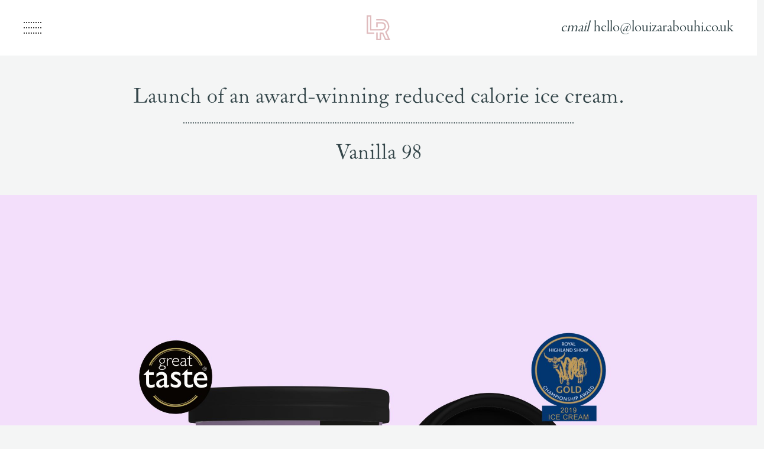

--- FILE ---
content_type: text/html; charset=utf-8
request_url: https://www.google.com/recaptcha/api2/anchor?ar=1&k=6LenkawUAAAAAIazQaWl-flACWkRQsbHY9cRQhfj&co=aHR0cHM6Ly93d3cubG91aXphcmFib3VoaS5jby51azo0NDM.&hl=en&v=N67nZn4AqZkNcbeMu4prBgzg&size=normal&anchor-ms=20000&execute-ms=30000&cb=cm6vv0cmuwrj
body_size: 49486
content:
<!DOCTYPE HTML><html dir="ltr" lang="en"><head><meta http-equiv="Content-Type" content="text/html; charset=UTF-8">
<meta http-equiv="X-UA-Compatible" content="IE=edge">
<title>reCAPTCHA</title>
<style type="text/css">
/* cyrillic-ext */
@font-face {
  font-family: 'Roboto';
  font-style: normal;
  font-weight: 400;
  font-stretch: 100%;
  src: url(//fonts.gstatic.com/s/roboto/v48/KFO7CnqEu92Fr1ME7kSn66aGLdTylUAMa3GUBHMdazTgWw.woff2) format('woff2');
  unicode-range: U+0460-052F, U+1C80-1C8A, U+20B4, U+2DE0-2DFF, U+A640-A69F, U+FE2E-FE2F;
}
/* cyrillic */
@font-face {
  font-family: 'Roboto';
  font-style: normal;
  font-weight: 400;
  font-stretch: 100%;
  src: url(//fonts.gstatic.com/s/roboto/v48/KFO7CnqEu92Fr1ME7kSn66aGLdTylUAMa3iUBHMdazTgWw.woff2) format('woff2');
  unicode-range: U+0301, U+0400-045F, U+0490-0491, U+04B0-04B1, U+2116;
}
/* greek-ext */
@font-face {
  font-family: 'Roboto';
  font-style: normal;
  font-weight: 400;
  font-stretch: 100%;
  src: url(//fonts.gstatic.com/s/roboto/v48/KFO7CnqEu92Fr1ME7kSn66aGLdTylUAMa3CUBHMdazTgWw.woff2) format('woff2');
  unicode-range: U+1F00-1FFF;
}
/* greek */
@font-face {
  font-family: 'Roboto';
  font-style: normal;
  font-weight: 400;
  font-stretch: 100%;
  src: url(//fonts.gstatic.com/s/roboto/v48/KFO7CnqEu92Fr1ME7kSn66aGLdTylUAMa3-UBHMdazTgWw.woff2) format('woff2');
  unicode-range: U+0370-0377, U+037A-037F, U+0384-038A, U+038C, U+038E-03A1, U+03A3-03FF;
}
/* math */
@font-face {
  font-family: 'Roboto';
  font-style: normal;
  font-weight: 400;
  font-stretch: 100%;
  src: url(//fonts.gstatic.com/s/roboto/v48/KFO7CnqEu92Fr1ME7kSn66aGLdTylUAMawCUBHMdazTgWw.woff2) format('woff2');
  unicode-range: U+0302-0303, U+0305, U+0307-0308, U+0310, U+0312, U+0315, U+031A, U+0326-0327, U+032C, U+032F-0330, U+0332-0333, U+0338, U+033A, U+0346, U+034D, U+0391-03A1, U+03A3-03A9, U+03B1-03C9, U+03D1, U+03D5-03D6, U+03F0-03F1, U+03F4-03F5, U+2016-2017, U+2034-2038, U+203C, U+2040, U+2043, U+2047, U+2050, U+2057, U+205F, U+2070-2071, U+2074-208E, U+2090-209C, U+20D0-20DC, U+20E1, U+20E5-20EF, U+2100-2112, U+2114-2115, U+2117-2121, U+2123-214F, U+2190, U+2192, U+2194-21AE, U+21B0-21E5, U+21F1-21F2, U+21F4-2211, U+2213-2214, U+2216-22FF, U+2308-230B, U+2310, U+2319, U+231C-2321, U+2336-237A, U+237C, U+2395, U+239B-23B7, U+23D0, U+23DC-23E1, U+2474-2475, U+25AF, U+25B3, U+25B7, U+25BD, U+25C1, U+25CA, U+25CC, U+25FB, U+266D-266F, U+27C0-27FF, U+2900-2AFF, U+2B0E-2B11, U+2B30-2B4C, U+2BFE, U+3030, U+FF5B, U+FF5D, U+1D400-1D7FF, U+1EE00-1EEFF;
}
/* symbols */
@font-face {
  font-family: 'Roboto';
  font-style: normal;
  font-weight: 400;
  font-stretch: 100%;
  src: url(//fonts.gstatic.com/s/roboto/v48/KFO7CnqEu92Fr1ME7kSn66aGLdTylUAMaxKUBHMdazTgWw.woff2) format('woff2');
  unicode-range: U+0001-000C, U+000E-001F, U+007F-009F, U+20DD-20E0, U+20E2-20E4, U+2150-218F, U+2190, U+2192, U+2194-2199, U+21AF, U+21E6-21F0, U+21F3, U+2218-2219, U+2299, U+22C4-22C6, U+2300-243F, U+2440-244A, U+2460-24FF, U+25A0-27BF, U+2800-28FF, U+2921-2922, U+2981, U+29BF, U+29EB, U+2B00-2BFF, U+4DC0-4DFF, U+FFF9-FFFB, U+10140-1018E, U+10190-1019C, U+101A0, U+101D0-101FD, U+102E0-102FB, U+10E60-10E7E, U+1D2C0-1D2D3, U+1D2E0-1D37F, U+1F000-1F0FF, U+1F100-1F1AD, U+1F1E6-1F1FF, U+1F30D-1F30F, U+1F315, U+1F31C, U+1F31E, U+1F320-1F32C, U+1F336, U+1F378, U+1F37D, U+1F382, U+1F393-1F39F, U+1F3A7-1F3A8, U+1F3AC-1F3AF, U+1F3C2, U+1F3C4-1F3C6, U+1F3CA-1F3CE, U+1F3D4-1F3E0, U+1F3ED, U+1F3F1-1F3F3, U+1F3F5-1F3F7, U+1F408, U+1F415, U+1F41F, U+1F426, U+1F43F, U+1F441-1F442, U+1F444, U+1F446-1F449, U+1F44C-1F44E, U+1F453, U+1F46A, U+1F47D, U+1F4A3, U+1F4B0, U+1F4B3, U+1F4B9, U+1F4BB, U+1F4BF, U+1F4C8-1F4CB, U+1F4D6, U+1F4DA, U+1F4DF, U+1F4E3-1F4E6, U+1F4EA-1F4ED, U+1F4F7, U+1F4F9-1F4FB, U+1F4FD-1F4FE, U+1F503, U+1F507-1F50B, U+1F50D, U+1F512-1F513, U+1F53E-1F54A, U+1F54F-1F5FA, U+1F610, U+1F650-1F67F, U+1F687, U+1F68D, U+1F691, U+1F694, U+1F698, U+1F6AD, U+1F6B2, U+1F6B9-1F6BA, U+1F6BC, U+1F6C6-1F6CF, U+1F6D3-1F6D7, U+1F6E0-1F6EA, U+1F6F0-1F6F3, U+1F6F7-1F6FC, U+1F700-1F7FF, U+1F800-1F80B, U+1F810-1F847, U+1F850-1F859, U+1F860-1F887, U+1F890-1F8AD, U+1F8B0-1F8BB, U+1F8C0-1F8C1, U+1F900-1F90B, U+1F93B, U+1F946, U+1F984, U+1F996, U+1F9E9, U+1FA00-1FA6F, U+1FA70-1FA7C, U+1FA80-1FA89, U+1FA8F-1FAC6, U+1FACE-1FADC, U+1FADF-1FAE9, U+1FAF0-1FAF8, U+1FB00-1FBFF;
}
/* vietnamese */
@font-face {
  font-family: 'Roboto';
  font-style: normal;
  font-weight: 400;
  font-stretch: 100%;
  src: url(//fonts.gstatic.com/s/roboto/v48/KFO7CnqEu92Fr1ME7kSn66aGLdTylUAMa3OUBHMdazTgWw.woff2) format('woff2');
  unicode-range: U+0102-0103, U+0110-0111, U+0128-0129, U+0168-0169, U+01A0-01A1, U+01AF-01B0, U+0300-0301, U+0303-0304, U+0308-0309, U+0323, U+0329, U+1EA0-1EF9, U+20AB;
}
/* latin-ext */
@font-face {
  font-family: 'Roboto';
  font-style: normal;
  font-weight: 400;
  font-stretch: 100%;
  src: url(//fonts.gstatic.com/s/roboto/v48/KFO7CnqEu92Fr1ME7kSn66aGLdTylUAMa3KUBHMdazTgWw.woff2) format('woff2');
  unicode-range: U+0100-02BA, U+02BD-02C5, U+02C7-02CC, U+02CE-02D7, U+02DD-02FF, U+0304, U+0308, U+0329, U+1D00-1DBF, U+1E00-1E9F, U+1EF2-1EFF, U+2020, U+20A0-20AB, U+20AD-20C0, U+2113, U+2C60-2C7F, U+A720-A7FF;
}
/* latin */
@font-face {
  font-family: 'Roboto';
  font-style: normal;
  font-weight: 400;
  font-stretch: 100%;
  src: url(//fonts.gstatic.com/s/roboto/v48/KFO7CnqEu92Fr1ME7kSn66aGLdTylUAMa3yUBHMdazQ.woff2) format('woff2');
  unicode-range: U+0000-00FF, U+0131, U+0152-0153, U+02BB-02BC, U+02C6, U+02DA, U+02DC, U+0304, U+0308, U+0329, U+2000-206F, U+20AC, U+2122, U+2191, U+2193, U+2212, U+2215, U+FEFF, U+FFFD;
}
/* cyrillic-ext */
@font-face {
  font-family: 'Roboto';
  font-style: normal;
  font-weight: 500;
  font-stretch: 100%;
  src: url(//fonts.gstatic.com/s/roboto/v48/KFO7CnqEu92Fr1ME7kSn66aGLdTylUAMa3GUBHMdazTgWw.woff2) format('woff2');
  unicode-range: U+0460-052F, U+1C80-1C8A, U+20B4, U+2DE0-2DFF, U+A640-A69F, U+FE2E-FE2F;
}
/* cyrillic */
@font-face {
  font-family: 'Roboto';
  font-style: normal;
  font-weight: 500;
  font-stretch: 100%;
  src: url(//fonts.gstatic.com/s/roboto/v48/KFO7CnqEu92Fr1ME7kSn66aGLdTylUAMa3iUBHMdazTgWw.woff2) format('woff2');
  unicode-range: U+0301, U+0400-045F, U+0490-0491, U+04B0-04B1, U+2116;
}
/* greek-ext */
@font-face {
  font-family: 'Roboto';
  font-style: normal;
  font-weight: 500;
  font-stretch: 100%;
  src: url(//fonts.gstatic.com/s/roboto/v48/KFO7CnqEu92Fr1ME7kSn66aGLdTylUAMa3CUBHMdazTgWw.woff2) format('woff2');
  unicode-range: U+1F00-1FFF;
}
/* greek */
@font-face {
  font-family: 'Roboto';
  font-style: normal;
  font-weight: 500;
  font-stretch: 100%;
  src: url(//fonts.gstatic.com/s/roboto/v48/KFO7CnqEu92Fr1ME7kSn66aGLdTylUAMa3-UBHMdazTgWw.woff2) format('woff2');
  unicode-range: U+0370-0377, U+037A-037F, U+0384-038A, U+038C, U+038E-03A1, U+03A3-03FF;
}
/* math */
@font-face {
  font-family: 'Roboto';
  font-style: normal;
  font-weight: 500;
  font-stretch: 100%;
  src: url(//fonts.gstatic.com/s/roboto/v48/KFO7CnqEu92Fr1ME7kSn66aGLdTylUAMawCUBHMdazTgWw.woff2) format('woff2');
  unicode-range: U+0302-0303, U+0305, U+0307-0308, U+0310, U+0312, U+0315, U+031A, U+0326-0327, U+032C, U+032F-0330, U+0332-0333, U+0338, U+033A, U+0346, U+034D, U+0391-03A1, U+03A3-03A9, U+03B1-03C9, U+03D1, U+03D5-03D6, U+03F0-03F1, U+03F4-03F5, U+2016-2017, U+2034-2038, U+203C, U+2040, U+2043, U+2047, U+2050, U+2057, U+205F, U+2070-2071, U+2074-208E, U+2090-209C, U+20D0-20DC, U+20E1, U+20E5-20EF, U+2100-2112, U+2114-2115, U+2117-2121, U+2123-214F, U+2190, U+2192, U+2194-21AE, U+21B0-21E5, U+21F1-21F2, U+21F4-2211, U+2213-2214, U+2216-22FF, U+2308-230B, U+2310, U+2319, U+231C-2321, U+2336-237A, U+237C, U+2395, U+239B-23B7, U+23D0, U+23DC-23E1, U+2474-2475, U+25AF, U+25B3, U+25B7, U+25BD, U+25C1, U+25CA, U+25CC, U+25FB, U+266D-266F, U+27C0-27FF, U+2900-2AFF, U+2B0E-2B11, U+2B30-2B4C, U+2BFE, U+3030, U+FF5B, U+FF5D, U+1D400-1D7FF, U+1EE00-1EEFF;
}
/* symbols */
@font-face {
  font-family: 'Roboto';
  font-style: normal;
  font-weight: 500;
  font-stretch: 100%;
  src: url(//fonts.gstatic.com/s/roboto/v48/KFO7CnqEu92Fr1ME7kSn66aGLdTylUAMaxKUBHMdazTgWw.woff2) format('woff2');
  unicode-range: U+0001-000C, U+000E-001F, U+007F-009F, U+20DD-20E0, U+20E2-20E4, U+2150-218F, U+2190, U+2192, U+2194-2199, U+21AF, U+21E6-21F0, U+21F3, U+2218-2219, U+2299, U+22C4-22C6, U+2300-243F, U+2440-244A, U+2460-24FF, U+25A0-27BF, U+2800-28FF, U+2921-2922, U+2981, U+29BF, U+29EB, U+2B00-2BFF, U+4DC0-4DFF, U+FFF9-FFFB, U+10140-1018E, U+10190-1019C, U+101A0, U+101D0-101FD, U+102E0-102FB, U+10E60-10E7E, U+1D2C0-1D2D3, U+1D2E0-1D37F, U+1F000-1F0FF, U+1F100-1F1AD, U+1F1E6-1F1FF, U+1F30D-1F30F, U+1F315, U+1F31C, U+1F31E, U+1F320-1F32C, U+1F336, U+1F378, U+1F37D, U+1F382, U+1F393-1F39F, U+1F3A7-1F3A8, U+1F3AC-1F3AF, U+1F3C2, U+1F3C4-1F3C6, U+1F3CA-1F3CE, U+1F3D4-1F3E0, U+1F3ED, U+1F3F1-1F3F3, U+1F3F5-1F3F7, U+1F408, U+1F415, U+1F41F, U+1F426, U+1F43F, U+1F441-1F442, U+1F444, U+1F446-1F449, U+1F44C-1F44E, U+1F453, U+1F46A, U+1F47D, U+1F4A3, U+1F4B0, U+1F4B3, U+1F4B9, U+1F4BB, U+1F4BF, U+1F4C8-1F4CB, U+1F4D6, U+1F4DA, U+1F4DF, U+1F4E3-1F4E6, U+1F4EA-1F4ED, U+1F4F7, U+1F4F9-1F4FB, U+1F4FD-1F4FE, U+1F503, U+1F507-1F50B, U+1F50D, U+1F512-1F513, U+1F53E-1F54A, U+1F54F-1F5FA, U+1F610, U+1F650-1F67F, U+1F687, U+1F68D, U+1F691, U+1F694, U+1F698, U+1F6AD, U+1F6B2, U+1F6B9-1F6BA, U+1F6BC, U+1F6C6-1F6CF, U+1F6D3-1F6D7, U+1F6E0-1F6EA, U+1F6F0-1F6F3, U+1F6F7-1F6FC, U+1F700-1F7FF, U+1F800-1F80B, U+1F810-1F847, U+1F850-1F859, U+1F860-1F887, U+1F890-1F8AD, U+1F8B0-1F8BB, U+1F8C0-1F8C1, U+1F900-1F90B, U+1F93B, U+1F946, U+1F984, U+1F996, U+1F9E9, U+1FA00-1FA6F, U+1FA70-1FA7C, U+1FA80-1FA89, U+1FA8F-1FAC6, U+1FACE-1FADC, U+1FADF-1FAE9, U+1FAF0-1FAF8, U+1FB00-1FBFF;
}
/* vietnamese */
@font-face {
  font-family: 'Roboto';
  font-style: normal;
  font-weight: 500;
  font-stretch: 100%;
  src: url(//fonts.gstatic.com/s/roboto/v48/KFO7CnqEu92Fr1ME7kSn66aGLdTylUAMa3OUBHMdazTgWw.woff2) format('woff2');
  unicode-range: U+0102-0103, U+0110-0111, U+0128-0129, U+0168-0169, U+01A0-01A1, U+01AF-01B0, U+0300-0301, U+0303-0304, U+0308-0309, U+0323, U+0329, U+1EA0-1EF9, U+20AB;
}
/* latin-ext */
@font-face {
  font-family: 'Roboto';
  font-style: normal;
  font-weight: 500;
  font-stretch: 100%;
  src: url(//fonts.gstatic.com/s/roboto/v48/KFO7CnqEu92Fr1ME7kSn66aGLdTylUAMa3KUBHMdazTgWw.woff2) format('woff2');
  unicode-range: U+0100-02BA, U+02BD-02C5, U+02C7-02CC, U+02CE-02D7, U+02DD-02FF, U+0304, U+0308, U+0329, U+1D00-1DBF, U+1E00-1E9F, U+1EF2-1EFF, U+2020, U+20A0-20AB, U+20AD-20C0, U+2113, U+2C60-2C7F, U+A720-A7FF;
}
/* latin */
@font-face {
  font-family: 'Roboto';
  font-style: normal;
  font-weight: 500;
  font-stretch: 100%;
  src: url(//fonts.gstatic.com/s/roboto/v48/KFO7CnqEu92Fr1ME7kSn66aGLdTylUAMa3yUBHMdazQ.woff2) format('woff2');
  unicode-range: U+0000-00FF, U+0131, U+0152-0153, U+02BB-02BC, U+02C6, U+02DA, U+02DC, U+0304, U+0308, U+0329, U+2000-206F, U+20AC, U+2122, U+2191, U+2193, U+2212, U+2215, U+FEFF, U+FFFD;
}
/* cyrillic-ext */
@font-face {
  font-family: 'Roboto';
  font-style: normal;
  font-weight: 900;
  font-stretch: 100%;
  src: url(//fonts.gstatic.com/s/roboto/v48/KFO7CnqEu92Fr1ME7kSn66aGLdTylUAMa3GUBHMdazTgWw.woff2) format('woff2');
  unicode-range: U+0460-052F, U+1C80-1C8A, U+20B4, U+2DE0-2DFF, U+A640-A69F, U+FE2E-FE2F;
}
/* cyrillic */
@font-face {
  font-family: 'Roboto';
  font-style: normal;
  font-weight: 900;
  font-stretch: 100%;
  src: url(//fonts.gstatic.com/s/roboto/v48/KFO7CnqEu92Fr1ME7kSn66aGLdTylUAMa3iUBHMdazTgWw.woff2) format('woff2');
  unicode-range: U+0301, U+0400-045F, U+0490-0491, U+04B0-04B1, U+2116;
}
/* greek-ext */
@font-face {
  font-family: 'Roboto';
  font-style: normal;
  font-weight: 900;
  font-stretch: 100%;
  src: url(//fonts.gstatic.com/s/roboto/v48/KFO7CnqEu92Fr1ME7kSn66aGLdTylUAMa3CUBHMdazTgWw.woff2) format('woff2');
  unicode-range: U+1F00-1FFF;
}
/* greek */
@font-face {
  font-family: 'Roboto';
  font-style: normal;
  font-weight: 900;
  font-stretch: 100%;
  src: url(//fonts.gstatic.com/s/roboto/v48/KFO7CnqEu92Fr1ME7kSn66aGLdTylUAMa3-UBHMdazTgWw.woff2) format('woff2');
  unicode-range: U+0370-0377, U+037A-037F, U+0384-038A, U+038C, U+038E-03A1, U+03A3-03FF;
}
/* math */
@font-face {
  font-family: 'Roboto';
  font-style: normal;
  font-weight: 900;
  font-stretch: 100%;
  src: url(//fonts.gstatic.com/s/roboto/v48/KFO7CnqEu92Fr1ME7kSn66aGLdTylUAMawCUBHMdazTgWw.woff2) format('woff2');
  unicode-range: U+0302-0303, U+0305, U+0307-0308, U+0310, U+0312, U+0315, U+031A, U+0326-0327, U+032C, U+032F-0330, U+0332-0333, U+0338, U+033A, U+0346, U+034D, U+0391-03A1, U+03A3-03A9, U+03B1-03C9, U+03D1, U+03D5-03D6, U+03F0-03F1, U+03F4-03F5, U+2016-2017, U+2034-2038, U+203C, U+2040, U+2043, U+2047, U+2050, U+2057, U+205F, U+2070-2071, U+2074-208E, U+2090-209C, U+20D0-20DC, U+20E1, U+20E5-20EF, U+2100-2112, U+2114-2115, U+2117-2121, U+2123-214F, U+2190, U+2192, U+2194-21AE, U+21B0-21E5, U+21F1-21F2, U+21F4-2211, U+2213-2214, U+2216-22FF, U+2308-230B, U+2310, U+2319, U+231C-2321, U+2336-237A, U+237C, U+2395, U+239B-23B7, U+23D0, U+23DC-23E1, U+2474-2475, U+25AF, U+25B3, U+25B7, U+25BD, U+25C1, U+25CA, U+25CC, U+25FB, U+266D-266F, U+27C0-27FF, U+2900-2AFF, U+2B0E-2B11, U+2B30-2B4C, U+2BFE, U+3030, U+FF5B, U+FF5D, U+1D400-1D7FF, U+1EE00-1EEFF;
}
/* symbols */
@font-face {
  font-family: 'Roboto';
  font-style: normal;
  font-weight: 900;
  font-stretch: 100%;
  src: url(//fonts.gstatic.com/s/roboto/v48/KFO7CnqEu92Fr1ME7kSn66aGLdTylUAMaxKUBHMdazTgWw.woff2) format('woff2');
  unicode-range: U+0001-000C, U+000E-001F, U+007F-009F, U+20DD-20E0, U+20E2-20E4, U+2150-218F, U+2190, U+2192, U+2194-2199, U+21AF, U+21E6-21F0, U+21F3, U+2218-2219, U+2299, U+22C4-22C6, U+2300-243F, U+2440-244A, U+2460-24FF, U+25A0-27BF, U+2800-28FF, U+2921-2922, U+2981, U+29BF, U+29EB, U+2B00-2BFF, U+4DC0-4DFF, U+FFF9-FFFB, U+10140-1018E, U+10190-1019C, U+101A0, U+101D0-101FD, U+102E0-102FB, U+10E60-10E7E, U+1D2C0-1D2D3, U+1D2E0-1D37F, U+1F000-1F0FF, U+1F100-1F1AD, U+1F1E6-1F1FF, U+1F30D-1F30F, U+1F315, U+1F31C, U+1F31E, U+1F320-1F32C, U+1F336, U+1F378, U+1F37D, U+1F382, U+1F393-1F39F, U+1F3A7-1F3A8, U+1F3AC-1F3AF, U+1F3C2, U+1F3C4-1F3C6, U+1F3CA-1F3CE, U+1F3D4-1F3E0, U+1F3ED, U+1F3F1-1F3F3, U+1F3F5-1F3F7, U+1F408, U+1F415, U+1F41F, U+1F426, U+1F43F, U+1F441-1F442, U+1F444, U+1F446-1F449, U+1F44C-1F44E, U+1F453, U+1F46A, U+1F47D, U+1F4A3, U+1F4B0, U+1F4B3, U+1F4B9, U+1F4BB, U+1F4BF, U+1F4C8-1F4CB, U+1F4D6, U+1F4DA, U+1F4DF, U+1F4E3-1F4E6, U+1F4EA-1F4ED, U+1F4F7, U+1F4F9-1F4FB, U+1F4FD-1F4FE, U+1F503, U+1F507-1F50B, U+1F50D, U+1F512-1F513, U+1F53E-1F54A, U+1F54F-1F5FA, U+1F610, U+1F650-1F67F, U+1F687, U+1F68D, U+1F691, U+1F694, U+1F698, U+1F6AD, U+1F6B2, U+1F6B9-1F6BA, U+1F6BC, U+1F6C6-1F6CF, U+1F6D3-1F6D7, U+1F6E0-1F6EA, U+1F6F0-1F6F3, U+1F6F7-1F6FC, U+1F700-1F7FF, U+1F800-1F80B, U+1F810-1F847, U+1F850-1F859, U+1F860-1F887, U+1F890-1F8AD, U+1F8B0-1F8BB, U+1F8C0-1F8C1, U+1F900-1F90B, U+1F93B, U+1F946, U+1F984, U+1F996, U+1F9E9, U+1FA00-1FA6F, U+1FA70-1FA7C, U+1FA80-1FA89, U+1FA8F-1FAC6, U+1FACE-1FADC, U+1FADF-1FAE9, U+1FAF0-1FAF8, U+1FB00-1FBFF;
}
/* vietnamese */
@font-face {
  font-family: 'Roboto';
  font-style: normal;
  font-weight: 900;
  font-stretch: 100%;
  src: url(//fonts.gstatic.com/s/roboto/v48/KFO7CnqEu92Fr1ME7kSn66aGLdTylUAMa3OUBHMdazTgWw.woff2) format('woff2');
  unicode-range: U+0102-0103, U+0110-0111, U+0128-0129, U+0168-0169, U+01A0-01A1, U+01AF-01B0, U+0300-0301, U+0303-0304, U+0308-0309, U+0323, U+0329, U+1EA0-1EF9, U+20AB;
}
/* latin-ext */
@font-face {
  font-family: 'Roboto';
  font-style: normal;
  font-weight: 900;
  font-stretch: 100%;
  src: url(//fonts.gstatic.com/s/roboto/v48/KFO7CnqEu92Fr1ME7kSn66aGLdTylUAMa3KUBHMdazTgWw.woff2) format('woff2');
  unicode-range: U+0100-02BA, U+02BD-02C5, U+02C7-02CC, U+02CE-02D7, U+02DD-02FF, U+0304, U+0308, U+0329, U+1D00-1DBF, U+1E00-1E9F, U+1EF2-1EFF, U+2020, U+20A0-20AB, U+20AD-20C0, U+2113, U+2C60-2C7F, U+A720-A7FF;
}
/* latin */
@font-face {
  font-family: 'Roboto';
  font-style: normal;
  font-weight: 900;
  font-stretch: 100%;
  src: url(//fonts.gstatic.com/s/roboto/v48/KFO7CnqEu92Fr1ME7kSn66aGLdTylUAMa3yUBHMdazQ.woff2) format('woff2');
  unicode-range: U+0000-00FF, U+0131, U+0152-0153, U+02BB-02BC, U+02C6, U+02DA, U+02DC, U+0304, U+0308, U+0329, U+2000-206F, U+20AC, U+2122, U+2191, U+2193, U+2212, U+2215, U+FEFF, U+FFFD;
}

</style>
<link rel="stylesheet" type="text/css" href="https://www.gstatic.com/recaptcha/releases/N67nZn4AqZkNcbeMu4prBgzg/styles__ltr.css">
<script nonce="dKt2oc1Sltyw6QZFadZqyg" type="text/javascript">window['__recaptcha_api'] = 'https://www.google.com/recaptcha/api2/';</script>
<script type="text/javascript" src="https://www.gstatic.com/recaptcha/releases/N67nZn4AqZkNcbeMu4prBgzg/recaptcha__en.js" nonce="dKt2oc1Sltyw6QZFadZqyg">
      
    </script></head>
<body><div id="rc-anchor-alert" class="rc-anchor-alert"></div>
<input type="hidden" id="recaptcha-token" value="[base64]">
<script type="text/javascript" nonce="dKt2oc1Sltyw6QZFadZqyg">
      recaptcha.anchor.Main.init("[\x22ainput\x22,[\x22bgdata\x22,\x22\x22,\[base64]/[base64]/[base64]/ZyhXLGgpOnEoW04sMjEsbF0sVywwKSxoKSxmYWxzZSxmYWxzZSl9Y2F0Y2goayl7RygzNTgsVyk/[base64]/[base64]/[base64]/[base64]/[base64]/[base64]/[base64]/bmV3IEJbT10oRFswXSk6dz09Mj9uZXcgQltPXShEWzBdLERbMV0pOnc9PTM/bmV3IEJbT10oRFswXSxEWzFdLERbMl0pOnc9PTQ/[base64]/[base64]/[base64]/[base64]/[base64]\\u003d\x22,\[base64]\\u003d\x22,\x22w5R7w5fDqcKPwpMBXhvCocKBwowjwpRSwq/CjMKiw5rDimRJazBVw6JFG0wvRCPDqcKwwqt4bXlWc2sbwr3CnHbDqXzDlhfCnD/Do8KNUCoFw7vDnh1Uw4zChcOYAg/DhcOXeMK8wrZ3SsKJw6pVOCbDlG7DnVrDoFpXwoJ/[base64]/Dsld/IcOVwrJywo/DszFBwpNVXcOPUMKlwofCtcKBwrDChk88wqJqwrXCkMO6wr/DiX7Dk8OALMK1wqzCmxZSK0EWDgfCt8KRwpllw4pawrE1FcKpPMKmwrvDjBXCmyU1w6xbLkvDucKEwo5CaEpNGcKVwps2U8OHQEJzw6ASwqFFGy3CusOlw5/CucOHDRxUw7LDn8KewpzDmwzDjGTDgVvCocODw61ww7w0w4vDrwjCjhI5wq8nSD7DiMK7BjTDoMKlFTfCr8OEdsKkSRzDlcK+w6HCjWgpM8O0w4DCix85w6hxwrjDgD8rw5o8bBlofcOowrlDw5Ayw40rA39Bw78+wqZoVGgDLcO0w6TDknBew4l/VwgcXU/DvMKjw5Z+e8OTGsO1McORKsKGwrHChxIHw4nCkcKmDsKDw6F9CsOjXyNSEEN1wp50wrJmOsO7J1PDjxwFF8OPwq/DmcK0w7I/[base64]/CsHNHcFdtQMOeA0l6VHHDo37Cv8O0wpTClcOWLnDDjGTCligRbgLCjcOUw511w79ZwptfwpVeNTDCm37DvcOwe8OzC8KbUTAfwonCrk8Bw6jCq3TCscKaR8O+Ty/CgMOzwpvDvMKuwokqw6HCgsOwwo/CgGg+wrhTD1jDpsK7w6/CgcK4Wwc6CSNNwpV5S8KDwqFpDcO2w63DjMOSwrLDosKdwoV3w4zDk8OWw59FwolzwrXCiysid8K6fFB1woPCvsO+woZvw7Jtw6TDjxUmeMKJCMO3IkQFI1N4Em4fAz3CmS/[base64]/CkMKADMOaKSHDtsOiCVpIFW41dMOMElMsw69hVMOzw4LCon5aA1TDoi/[base64]/w47CsMK/bMOfw5PDvMKowoPDg2AQAcOiwobDl8Obw6cJNQIrRcO9w6HDuDZfw6Rbw77DnnZVwojDtVnCssKkw5PDkMOHwrHCt8KNUcOcC8KRcsO6w6l7wplmw4Rkw5PCvMO5w7ECUMKEYVXCkQrCnD/DtMK1wqTCi1zClsKUWDFbUSHCkBHDgsOeFMKQeVHCg8OhLVIjdMOAVXPCjsKPHMOww4drY2o1w6vDj8KEwpnDhCkbwqjDjMKTDMKRK8OAXhHDhUFCdB/[base64]/CkMKgwrxYTMKfciPDgTPDnMOMw5oedsOqw7FxWMO1wq/CvcKqw4PDrcK9wpl3w4koQMOxwr8kwpXCtRJpNMO8w6jClwB4wpLCjMOAXCcaw6BgwqLCrsOxwowBK8Owwq8Uw7zCssKNDsK8RMOowpRJXR7CpcKswox9LzrCnFvChRtNwpnClnhvw5LCkcK8HcK/IgUcwrzDmcKlCnPDgcKNfEDDhXTDhgrDhBsrUsOPE8K/VMO7w4g4w4crwpzCnMKTwrPCo2nDlMOzw6FKworDuALChFlXLkgSAiHDgsOfwqgvWsOdw51rw7MSwpJaLMKhw43CusK0XQhlC8O2wrhnw77CnCBKEMOqR2HCg8OaNcKvfMO4w5tlw5VWGMOrNsKlPcKRw5jDhMKNw5rCmcO2CTvCjsOjwrkwwpzDlgZ2wpNJwp/DnzUrwpXCnER3wrTDs8KKPwkqB8KMw7tuLgzDolnDgcKcwoI9wojDpmHDh8K5w6UjRSoiwp8Uw4bChcKBXcK9w5fDk8K8w7ciw5/CgsODwoQxKcKiwqMmw67ClhkJS1oAw4HDjCIEw5XCjcKjccOOwpBAEsOxUcOjwrQtw63Du8KywrDDiQ/DuDzDgijCmCnCocOFE2bDjcOew5pWR1HDiB3CqErDpgfDhSIVwoTCtcOiFEYhw5IQw5HDr8KQwp0THMO+SsKLwpRFwqRGUMOnw5LCmMKvwoNYJ8KrHB/CgBrClsKoZlPClgFhKsO9wroqw57CqsKHay3Ciy8DAsKOMsOhAFg0w4A3DsOUKsOJS8ORwrtYwo5KbMOaw6EsIldUwop2TsK2wo5Pw6Vvw6bCrEh3XcKUwo0bw4Qsw6HCr8O/[base64]/DvGt7B8Obc0rCsXvCtMOEaMKjwqjDoXUFHMOpNMKBwocLwpXDmHTDqRcXw6PDvsKYesK8AMKrw7R0w4RsWsOfBDQOw5A/KDjDrsKxw6N0NMOrwrbDv25eIMOJwozDp8OJw5TCm1ZYeMK7CsKMwpVhYlc3w5MDwrzDvMKOwq8UewDCgyHDosK7w48xwpZWwqHCsgx9KcORQjlDw4TDkVTDjcOtw4cXwrvCusOGeF1DSsOswpvDnsKVOMOdw7NLw60xw5VtB8Omwr/CusKAwpfCrMOiwrdzPMKwK07CoAZSwqYQw5xCJcKACigmB1HCjsOKT1taQzxAwo8Qw5/CnznCg3Vdwq0nbMKLR8Orwr5MTMOETWgXwp7Cq8KQdsOhwoTDnWNdFsKWw4fCrMOLdi3DlsO0D8Oew4PDrsK1J8OaTMODwoXDiVAOw40fw6jDq29Yc8KMSClzw4TCty3ChcKTdcOJW8OXw5HChsKJZ8Kowr3CnsOywo9PXWgKwpnCt8KQw5BJfMO6SMKhwot/Q8Ktwpl2w4LCpcOwUcO4w5jDhMKzBFLDviHDgsOTw77Cv8K6Nk5cGcKLesOLwrZ5woF6DB48NGhaworCpW3Co8KpYQfDpX/CumtvQUHCqz9HGsKSesKGKGPCuWXDrcKmwqEnwqMmLCHCksKow6E2G3/ChgjDj3RiZcO+w5rDgQ1Gw7fCn8OXIVAow43CocODS1/CjG4Nw418bcKXfsKzw7bDgHPCr8KswrjCgMOlwodofMOgw43CtQscw57DlMOVUhjCnwobPiTDghrCr8Kaw5B5LjjCljTDt8OHwqkiwo7DinfDuyEAwp3Dvi7CgcOXBF0nA0bCnTvDusOJwrjCtcOuYnfCsn/Dl8OlS8OCw4jCnx4Sw64QOsKoXgp8L8Ovw6gmwqLDtXIBNMKpGElmwp7DusO/wqfDscKXw4PDvsO/w5gAKcKWwpBYwpfCrsKuOE8Qw57DhcKEwojCpMK/GcOTw6oLdltBw4Ebwoh7DElSw4YKD8OUwqUmTjfDuABgaWXCg8OXw5jDj8Kxw5prDWnChCfCjhnDi8ObLQ/CniXCuMKnw7V1wqnDisKRQ8KZwqU5GghlwqzDl8K6JwF/[base64]/[base64]/w75VwptEwqXCo1wlLk87wqJDw7DDtMKnalMuU8O2w5kjQEFAwqNdw4UNTX1mwp/Cgn/DjVdAa8OVNifCnsOhaXJaOhrCtcO2woTDjgwgaMK5w7LChyMNE1/Dm1XDklstw4xaBsODworCnMKZGgkuw6rCgj7Cgjd9wowHw7rCjn8cSh0AwrDCsMK9MMOGKgDCjEjDvsKMwoHDkEpCU8KjTV7CkSHDrMOgw7tTHW/DrsOEUyRbCRrChMKdwppXw4rClcOQwrHCjMKsw7/Cgg3CinQoD2Npw4nCpMO6AzDDj8OwwpBwwpjDhMKYwp3CtMOow5DCn8OGwq3Cg8KhLsOKS8KbwpPChnVcw5/CnTcSV8OIFC0BEsOcw698wohUw6XDl8OlHGxwwpMsSMORw69vwqHCgjTCi1rCqyQ1wp/CnQhHwp1xKVXCnUzDpMOhEcKcTzwNRMKSQ8Obak/DtD/[base64]/DscOmTTXChToFdsKUw6fCnlvChHLCm2TCv8KNKcODw5p7JMO+Rw4cFcOGw7bDtsKfwp9NUzvDtMOtw6/CoU7Dpx/Dg11hZMOlccO+w5PCocO2woTCqzTDkMK5GMKUIFzDq8OFwphUQkfDuzDDs8K0Wjorwp1xw7sKwpBow4zDpsOyOsOIwrDDj8OVX09rwoMCwqIracO+Wnp1wr4LwpjCo8O1IwBUAMOdw6zCkMOEwq/DnTUkBMKYBMKAXF8GWGPCjXsWw6rDiMOIwrjCg8Kvw6nDmsK3wp4qwpPDrUo/wqImJCFIQMKDw4TDmiHCjjDCrjVCw4vCgsOJB03CoCd+K1nCqmrCgE8Hwrdlw4DDnMOUw5DDsFPDg8K2w7LCrcOQw7hBNMOgLcOlDSFaLGcYZcKqw4w6wrxCwp8qw4Acw7V7w5wBw6vDnMO6PiEMwrFBfCDDmsOdBcKSwq3CssK/J8OIFDzDsgnCgsKgGAfCnsK5w6XCrMOtY8OEZ8O2OMKDahvDs8KaWRAxwqtGM8ONw6wnwoTDs8KQPxxewoQWe8K4IMKfGiHDk0zCs8KzL8OEbsOZbMKsdCRCw7Qgwqkxw4JgIcOqw7PDpx7Dk8OXw4DDjMOgw5LCtMKcw7DCj8Oww6nDpBBuUSp4WMKIwqs/aFjCgjTDoAPCkcK9G8Kjw78AVcKoAMKtUMKRYkltKMOaIg53FzjDiiLDph5PMsOJw4bDncOcw4YwGVXDtHwpw7PDgTnDggNYw7/DrsOZIj7DuhDDssOWNzDDm33CgMO/bcO8RMK3w7HDucKewo8Ew4HCqMOPQh/Dr2PCsCPCrRBhw5fDmxMQYF1UWsOHf8Oqw4LDhsOAQcOZwokid8OWwrvDjsOVw5LCg8OgwrHClhPCukjCnkdpHnjDvznDhxbCusODcsK3YVV8DjXCuMKLKHvDiMK9w6fDvMONXjRqwoDClgbDi8Kjwq1hw7wtVcKXPsKFM8KRMyLDtHvCkMOMZmh/[base64]/[base64]/CkWwvw5Mmw59Rw4dZwrfChcO7OcO4wr0HZGxPw4DDmTjCg8K0TGhjwo7CuTIbHMKeYA1gHTNXMcO/woTDjsKwcMKHwp3CnT/DhgXChSwhw7/CiDnDnhHDqMKNZlQ1w7bDvBLDlH/Dq8KwSm8vI8KIwq9yIRvCj8Kdw57DnsOJU8KvwptpUxMHEAnCrnvDgcO9K8KPLEDCtnxGecKiwpJpwrZ2wqXCpMK2w4nCjsKFXcO3YQvDmcKawpTCp1I2wp4ec8KCwqR/XcOxMXfDuHrDozBDI8K3bVrDhsKywrrCrR/Crz3DocKJZm9Lwr7CnSTCmXzCjyV6AsKlXMOSCWLDt8KcwpLDtMO5ZADCsjYWP8OTSMKWwo5Rwq/ChcOcLsOgw6HCixXDoVzCunJSdcKKY3AKw5XCmSpwY8OAw7zCs0TDuwU4wo1kw74YI3DDtX7Dv1TCvQHDlW3DnjfCm8OwwowYw6tdw5nCh2B6wrl/wpnDrXrCucK/w5jDlsKrQsOqwqFHV0MtwofCu8Ozw4Exw6TCvMKXQC3DoAzDnUvCu8OjLcOpw5Zlw5FSwrEpw6A9w649w4PDksOzXcO7wpXDgsKUb8Kad8K4LMKEFMOnw5bCpHIRw7szwrMhw4XDokbDpU/CuS3DnS3Dsh3CnRIkJEcBwrbCiD3Dp8O8Ix4ZNAPDkcKqbB3DqH/DvDXCosKZw6zDk8KKIkPDsAs4woMPw7ofw7NTw79SU8K3UV8yMQ/CrMKOw7hqwoUdCMOWw7Ydw7bDt33CpMKsbcKjw6TCn8KzMcKdwpXCpMOwc8OWaMOVw6DDucOGwpESw7EWwonDmlI4wo7CrTDDrsKjwp5xw5TDgsOif2jDpsONKRTDikvDu8OVHiXCuMKww6XDinprwoVbw7EFOsKVMwgIJG9Hw7FlwpvCqzY5R8OnKsK/TcO7w53ClsOfKQbCpsOQKsKfRsKkw6IJw6ljw6/CrsOZw7UMw53DgMK0wo0VwrTDlUfCth0Iwrkewq9dwrfDhyJaGMKNwrPDjMO2HmsNTsOTw5B5w4HCpGQ7wr/[base64]/wrXDr1/[base64]/CmwpJw7nCljk/wrjDoCQdAMOiw6tYw5nDtwvCl2dJw6fDlMOlw5LCs8K6w5ZiH31UVG7CrDZzCsKLWSDCm8KtbR8rOcO7wopCBCcYX8OKw6zDiRzDosOHQMOzXMO/AcOhw69wQ3osCjxoclt2w7rDq0kvVitZw6Fvw7Q6w4HDlzYHbz5QBU7CtcKiwptzfTYUMsOnwrTDqD/CqsO1MHDDjQV0Kz9pwo7CqCQ2wqsJOnnDucOjw4DCtRjCs1rDhS8jwrHDqMK7w71iw4BObBfDvsKhw5HCjMONGMOkXcOQwoBHw74OXzzDlcK/[base64]/DlcK4wr7CqHXDoRXDiBoJQWAMOAUiDcOtwppkwo8FcGcDwqfDvjd8wqrCnF9pwpcJA0jCk2sQw63CiMK4w5d6CV/Ctl/Do8KfO8KGwq/Djk57IcO8wp/DkMK0IUR+wpPDqsO+YcOLwqbDtRzDi18UbsKgwpzDgsOTI8KDwqF/woYUL2zDtcKhZCo/FyDCoQfDtcKBw7jClsOow4HCs8Oxc8KmwqrDogLDsg7DhDEtwqTDt8Krc8KRDMOAHWVewo1zwqd5K3vDuARFwpjCizHCvB52woHCnSHDpFgGw5HDo3sww4Qfw6nCvD3CsycTw4XCmGFdSnFoI3nDiTw+McOqTVDCtMOuXMKMwpN9EsKqwo3Cj8Obw5rCuxXCjlM/MiVKJHk4wrjDjDpACh/Cumx6wqXCssOhw6VqC8K8wo7DsH1yJcKiQ27ColnCgB0ow4bDhMO9bgh4wprDuR3Cm8KOGMKdw5FKwosjw7ledMO7AsO/w5/[base64]/[base64]/Dp8Kfw78Ow6TDmMOlw652wqnClMKXHwFiwqTCgwnCqHRrf8ONIcKOwprCgMOTwrPCgcOkX3zCm8O+fVXDnDwYR1Buw61TwqEiwq3Cq8KswqjCo8KlwpAaTh7DmGssw4/Ch8KTdhVow6ofw5Nnw6LCssKqw7XDtsK0QRFSwq4fwoRdIyLCn8Kvw5AHwo1KwpRfQDLDoMOtLgNiJmjCt8K/MMODwrXDksO1VsKjw6snHcKIwpo+woXCssKoD2tuwqMNw6Mlwowcw4/CpcKGUcKHw5NPeyDDp15aw44EeCsEwrdyw7zDq8OmwrDDo8K1w4oywrQAOWTDoMKIwqnDtl/[base64]/DoDAqwrx/wo5hLlt4wofCkcKtSsO5VE7DgnIswp/[base64]/CvVFdw5FWKcOxKsKRwrpFw7V8f8OkYsKCIcOwJMKAw7p6O1HCnQbCrcOBwoLDgsOTT8KfwqHDtcKhw7ZVE8KbFcK8w4gkw6Asw79ywrQjwpbDrMOLwoLDimt7GsKCJcKMw6t0wqDCnsOjw5wnUg9Pw4LDnRtROSHDn1YuO8KXw5YGwrTCnDJbwobDoTfDtcORwo/DnMOHw7jClsKOwqdIasKeJ3vCiMOPKsK0eMKywpkHw5bDrSojwqrDhENzw4/DuXx9fy3CiEnCtMK8wofDqsOvwoZ2Ey91w47Ch8KzQsK3w5ldwqXCnsKww6HDr8KDNcO5w6zCtkYgw4skdQ8zw4oiQcOYdSFJw6EfwqbCqSEdwqPCm8KiNQQMf1TDvQXClsO/w5fCvMOpwpJKAG5uwrbDuynCo8KiWWlWwp7CmsK5w588KGI6w4nDq2HCq8K7wr0uQsK1bcOEwpDDiW7DrsOjwp9dw5MRB8O1woI8UMKKw5fCl8KTwozDpG7Dq8OBwpxGwrwXwodRJsOrw6hYwovDhBJUCmLDhMO+w59/e2QHwobDkBbCusO8w7smwqTCtizDoEU/e1fCiQrDplgCb3DDvDTDjcKHwrjCnMOWw5BVZMK5BMOtwp3Cjj/ClWnDmU7DhDvCuUnCrcOLw5VbwqBVwrpuTC/[base64]/[base64]/DkW18OsOEI0ogwq3CssOFA8OEOXgwTsOnw5cLw4XDo8OtdcKpM2LDtBTCrcK6C8OuDsKzw4lNw43ClB59GcKTw6s/wr9AwrBpw4Juw7wpwofDg8KdBEXDs04mbjbCjkrDgxM1Wi8pwo0yw6PCjMOnwq0KdsOiM29UZsOMCsKaTsK9wphAwohOA8O/[base64]/Cm8K5w6pgw5vCmsKnwrvChcKZADA7wpvDgB9sJUrCosK9FcO+L8KvwqF0QcK5JMONwpwLMlglHQRcwp/DrWPCo2ApJcOEQk/Do8KJIkTCjsK5LMOuw41KEUDCnw9LSD7DjkBxwpN8wrPDvXAqw6gCJsKXegg0W8Ovw6wIwq50bhFQKsOaw70VRMKZUsKOdcO2SSHCmcOjw6knw4/[base64]/[base64]/CgsKnOD14Q2hjCiLDp05qw7TDpcO6J8OcYcK5QgQew4Q4wpTDisORwrUESsOOwpFHQsODw5Icw5IOIDoEw5DCk8Ocwo7CucKhIMOiw6sMwq/DisKswrZHwqhLwqbDp3Ivdz7DrMOBX8KDw69DS8O3csKqPW/DrsOHbnwowq/[base64]/DqsOnwr7DoWlaI8OITynDm3JFw7nChcKZbkPDpnFcw5fCjQ/Ch255GFDChDEgBicnMMKOw7fDvHPDkMK2dGoHw6BJwr3CvQ8iRsKfaArCvnY+w7nCugoBf8KTwoLChwZhLSzCpcKfCy9SQ1rCplpOw7pMw44tIX5Kw6t6OsOaSsO8MSZNU0IRw6/CocKtTVfCuz8Ud3fCgX1hHMKAB8ODwpNzdWU1w70Tw7nDnhnCoMOgw7NJfmvCn8KJQlPDnggmw4MrNzp3VRRfwq3CmMOAw5PCl8OJw5TDlQvCiVQQGsO4wr81SsKVbkbCsX9rwq7CuMKNw5rDh8ONw7HDiBHClQXDl8OFwpgqwofCvcOJT3hkdMKGwpDDqHjCjjDCkx/CscK+ZRNBA3UOXkVyw78Mw6NwwqbCgsK5wr9pw5nDpXvCgWLDrRodKcKXEDB/BMK+EsKcwqvDmsOFcG9+w6DDoMKZwrx0w7PDj8KacDvDnMOeQVrDm0Edw7oDSMO2U3Buw4Anwr8CwrjDngvCpS4twr/DvcK4wo1DesO1w47DqMOcwrXColHDsAx/aD/[base64]/w513w7zDvcKrCMK7XD53a8KewolEZVcISGPDkMKZwpERw43Ckl/DqiMjWXhTwodAwovDjMOwwoAzwoXDrErCr8O+dMOiw7rDicOQWD7DkSDDiMOpwpkqai85w4wjwqp0w7nCu3/[base64]/[base64]/wpVOLV0BFsOKEsKXwr3CmsKnOG/[base64]/[base64]/DnBDDh2IlCQzDqWDCsC8dwq1lw6R0dnrCjsOQw73CosKxwpAlw5jDuMO8w6Rjw7MgZ8O/JcOSOMKhdsOew6DCoMOUw7fDtcKRLm5jNA9iwo/[base64]/DjMKDwoDCssOdwqwww4PDjgNlf0IVwqdlX8KCQ8KidsOjw6dnFAHCp3nDky/[base64]/CrzxrZVU8w60vd8KVZF9ZwpLCv10qJBvCisO+c8OVwp1vw4zCp8OaKMKAw4bCrsOJPxPDnMORU8Oyw5/CrXRyw49pw7LDpsKuOwkJwpjCvj0wwoTCnEjCu0kPc1vChMKkw7HCqgR7w6zDvcKpAktrw4vDq30JwovCoVMww7/Cn8KVTsKRw5MRw4wPUcOpECfDrcKub8O/ZTDDnSJMA057NEzDshdnW1TDtcOZK3wYw5tdwpdPBU0QHcOuwqnCom3DgsO5eA/[base64]/[base64]/DmyrCmlrCksOnwqHDo8KoYcOmwqRQBS8cUUnCsl7DvkpBw43CoMOqfR4kOMOawpDCnm3Cozd2w6nDqUVFXMKlW3/DniXCvcKcD8O8AxHDrcO9cMKREcKYw4PDpgIoBSbDo3MfwphTwr/CtcKEYMK1N8KDEcORwq/DjMOHwo4lw6Ubw7LCuTPDjCAGJlJmw4ZNwoPCug9fdkQvcj1Dw7Y+USIOFcKGwoHDnivCvjtWDMOyw4hSw6Emwp/[base64]/[base64]/CujdjbcK7w650IHIMwoXCsMKDNmbDqFMmVBFhH8KUTMKAw7zDiMODwq44IsOPw67DpsOEwrUvE1dyYsKfw5pHYcKAPU3CkX3DpHAXV8OEwp3CnUwvfm9cwqbDgUw4wrPDin8saXwFFcObWjFEw6vCq0HCksKKUcKdw7DCmExNwqBeWHYKCH/CgMOYwpUFwpXDtcOgZF1lRMOcbxzCjTPCrcK1TB11LE/[base64]/ChyVVw6TDjG9qwr7Cg3rDicKsfMKcW19IwrrCqsKzw6PCk8Ovw5HCvcOnw57DmcOcwr/DonfClWYSw4wxwpLDgkXCv8K0IXR0RAs1wqc/MEhOwpAjfsK2C2NyCBzCj8KPwr3DtcKgwpU1w7N4wpsmTU7DsSXCg8KDC2FEwpxMBcKbQsKBwq4/ccKlwo1ww5tXKXwfw7cLw5A+QMO4IT3CvSzDkjxEw6fCl8KAwp3Cn8K8w77DkgXClUnDvsKEbsK/w67CtMKqG8KQw4LClyh7woswdcOXwow9wpNOw5fCs8KDA8KSwqBIwo0CSgnDpMOywoXDrjFdwpbDgcK/[base64]/CocKywpfDicO3wpXDsMKPIX40w44nIsOnBl3DocKQw4FUw4XCj8OnEcKQwpzCpH4Uw6HCqcOow4ReJxM0woHDoMKmYTdCRi7DvMKSwojDqUkjbsKowpPDqcO4wrDDusKvGT3DmD/DmMOcC8Osw4ZmL0UidDbDpVldwoDDlHBeecOnwpTCi8O6ADxbwo4hwpvDsWDDiTQ0w44XHcOedRVuw4XDsV/CjwVdfWLChh1hSMKkD8OYwobDgnQTwqErYsOkw7HDr8OnBsK0wq/Dm8Kmw6lOw7AjVMKswqLDucKaOghnY8KgMMOjJ8OxwpZ6WXt5wrY8w7EcbjwOEzPDqElNF8KAdl8WeE8Dw4xFOcK5w5PCgsOKMklTw7FzIMO+A8OGwrF+cxvChnprYMK0ZRPDjMOSGMOFwq9aK8KJw77Djz4Qw50uw5BbVMKgEw/ChsOENsOnwpHDiMORwqocfn7ChHXCrmgwwpAiwqHCqcKqfh7CocOXHBbDhsO/[base64]/DrcK7YcOJw7DDiCrDiF9Xf2jDmmEOeXYUw5HDlQ/DiwfDngHCoMO4wpnDtMOhAcOiAcO8wpJkbVpsRcKCw7zCj8K1asO9AV5YBMOUw7lhw5fDqW5uwqrDtsOiwpgWwrZjw5HCr3XDpx3CpWrClcKTc8KGfB5GwqPDt1jDlAQZDkvChCnDscOswrnDncO8QGR6wp3DhsKrdlfCv8OVw4x/w7pmasKhE8OyJMKNwoVWZMOpw7Nrw7/Dv0RKFxNrC8OBw5ZEKsOkdDkmBnoOesKURcOWwoINw7sZwq1UQMOyKcKuY8OtSHLChy1Aw6tVw5vCrcKwEytIfMO+w7Jrd3HDh1jCnArDjTBeCCbCnx0RcMOhGsKLfkvDh8KPwo7CgHfDgsOvw7liTB95wqRcw5/CiX1Jw5zDulk2fiLDj8KKLCFOw5Nawrwbw7jCuhZxwozDo8K+Ayo+GAJ+w5wEwr/DkyUfacKrfw4ow4/[base64]/CrsOEZMKeRsO6wqrCmMKSw4Ugw4lnwr0WX8OsfsKZw4vDrsOzwpY5HcKLw55lwpfCpcOgEsOGwrp8wrU/[base64]/DicK6fFJ0OcKow4I7XGpUw5rDqB0zU8KWw43CnMKTAkfDgS9iSzPCvwPCuMKFwqvCqhzCqMKlw7PCrEPCpRDDjnEAb8OxGkgeBH/Dp3xDbU5fwq3CucO+U3xMRGTCn8KZwoM4GT8UVkPCmsObwofDtMKLwoTCshTDksOUw53CmXwjwoLDg8OGwr7CrMOfXETCm8KpwqZQwrwmwobDusKgw5d6w6l3ARRHEcKzOy/DqQHCq8OCScOuJsK0w5bDqsK8HsOpw7RgIMOzGWzClztxw6oCQcO7A8KCKEIdwrdXI8KUIDPDvsKDKEnDlMKtLsKidzfDnAJ7AivDhEbCpXRZDMO9f39Zw5bDkRDDrMOEwq4Cw4x8wo/DgMO0w7tSd3DDqcO0wqvDgUPDosKpW8Kjw4fDmVjCsBrDjMOKw7PDmzoIMcO6ITnCiUXDrMORw7TCsxZ8VW7CkXPDkMO6CsOww4jDrTnCvlbCph9nw77Dr8KuckLCsz5gZBLDiMOEVcKqBn/DsB/[base64]/[base64]/Cg0/[base64]/[base64]/H8KywpLDnFVcaQ7DksKnJjfCiWQnL8OZw6rDhsKfZXLDoGHClMKUNsOqGF3DssOYOsO6wpjDoQFDwrDCo8OnRcKNYMORwrvCsCxJcx7DnQXCjBJ1wrgcw5bCoMKZNcKMZsKswrBKOGVIwq7CssO6w5nCsMOjw7AvMxkYE8OKM8KywoxCdFB2wq9iw47DrcOFw4puwq/[base64]/CmzXDjhk8YU99w7bDuW1VSMKPR8KRHRjCj8KOw6vDoAzCqMObKEjCgMKMwrNmwrQ+bCAWeCXDt8OTN8KBdntxC8O/w51lwrvDlAnDvWATwpHDqcORIcOFM1/DlWtQw6ZEwr7DrMK1VQDCgUJmCcOiwqTDtsOHbcObw6rCrAzDjU8mFcK5MClVX8ONUcO+wq4tw6kBwqXCgMKfw5jCklcIw6LClw96aMOWw7kwEcKqYkYhb8KVw4XCjcKzwo7CoSfClMOtwqXDn3bCuErDlFvCjMKWBE/CuCvCryjDmCVNwotpwqc5wrbDty05wqvDonBdw7DCph/Cr03DhzjDgMK9wp8sw7bDhMOUDTjCnynDrDcUUWDCosOYw6vCtcOEMsOew5UHwqDCnzYnw7TCkkJ3M8Kgw5bCgMK7OsKaw4YRwp3DtsOHYsKBwq/[base64]/[base64]/GGRWw4vDgA4lBsKHw70sw6/[base64]/CsW7Ct8Kswp0oSMOBa8Kfw4MoAMKpGcOvwq/[base64]/wqZYJ0NUF8O/IXQtEnrCjMKeLMKPwq7DvsO3w6LDqy4vHsKZwoXDrDNBMsOxw5lANV/CjSBUYkBww53DhcO3woPChELCqh5LecOFWAkFw5/CsHhcw7HDog7CgCx2wojCs3UjODLDtWxCw7rDj0LCu8KjwpkEdsK6wopIByfDqTbCuE0EcMKcw4ltAcOZME82NTFkFAnCjXVMKcO3EsKpwpkDMDQ3wrI+worCinNYFMOse8KvYBfDlDdmIsORw4/CgcO7M8OXw7ZSw6DDqgAKEH0PPsOYFU3Cv8Ofw7QLD8O+wr0CK0Y6wo/DgcOcw7/[base64]/wo/CucKLw6/CncKLw7k5wpjDhsOqwrcxJTdyVVM1bwzCnQpJH2AaVAI1wpMyw61VcsOyw6EBDD7DvcO8LsK9wqc4w4gOw6TCq8K8ZC9+F0vDkFNBwqvDuzkuw5/DtsOASMKxChvDgMOUZwLDomsmeXTDicKYw7BvbMOwwqMxw41pwr1Rw6HDvsKofsOlw6AdwrsiGcOOHMObwrnDqMO2LjVxw5rCj10DXHUjdcOhZhN1wpvDmnTDmys9VMOISMK8dSfCtXHDlsKdw6/DksOvwqQCPkXCmjVTwrZCXDAlHMKKT2F1OHjDjytJQxJeYFo+a3IUbA/DpTJWa8Klw68Jw7HCocOoU8OZw6pAwrt0fSPDjcOsw4YYRgfCmDI0wrnDr8K6UMOmw457V8Krwo/DusK0w6TDqTDCh8Oaw5lSdCHDncKUaMK4KMKhYANWOwBEPjXCucOAw7DCpRPCtcKIwrljB8OVwp9ZHcK6UcOZKcO2IFzDqxXDrMKvSWrDtMKuAmYKUcK+DipZD8OYWzjDrMKRw7ITw4/CqsK5wrUuwpx+wojDviTDtTvCoMObOcOxOB3Cs8OPOkXCmMOoI8O1w6k7w6ZBd3cdw6MqIFfCv8KswonDgV18w7FrM8OIYMOLDcK7w4wNFHwuw7XDgcKBXsK2w7/CnsKEUnN7PMK9wqbDicOIw5PClsK4TF7Cr8OhwqzCpUnCpXTDmFAfDDrDpsKfw5M3JsOjwqFBO8OXGcKRw7ExFGvCqgTCkWTDpGrDicKHNAjDmzQkw7/DtgfCv8O8L0tuw4/ClMO0w6QYw493M3RsUjh6LsKdw4MQw64xw47ConJsw4Bdwqg6wp4Rw5DCksKzHcOpI15+WcKRw4lZC8Ouw4jDs8Ofw75UIsKdw682IgFTXcK5M2TCq8Kywq1Yw5FZw5LDusOEJcKdSHHDtsO+wqoMOsO7RQpBB8OXZjALGmtSeMK/RlrCnFTCpTpwLXTCrGg8wpAowoAxw7bCr8Kow6vCg8KhYsKWFk7DsBXDkEQxA8KeaMO4RQlKwrHDozR9VcKqw79fw60mw55Lwpwsw5nDvsKcM8KBT8KhM0Ivw7dtw6kvwqfDjUp5RG3DmmlPBGB5wqB6KhsCwpheehDDg8KuEhhnDEIrw5nCkBJVWcK/[base64]/blfDlMO2GcKICMOdw7BVOCnDqsOxTBTCucKtAVYcRMK3w6bClQ3CscKmw7vCoQrClDERw5HDg8K0TMKdw7/[base64]/CkRN+w6PCpMOifcKbw6TCqcOnwrI0VxQwA8OWacO+JhQGwpE9F8OmwoXDtgscKyjCtcKfwoZWGsK7Yl3DhcKIOFt0wr5fw4HDkw7CpktUWU/CscO9MMKMwrtbYQI6Rht7YMO3w6wRY8KGAMKlZhR8w5zDrcOUwoBXEkrCsDHCkcO2PT9nHcKVSEfDnCbCiUUrRwEuwq3CocKJwq/DgCDDgMObw5F0CcKQwr7CnFrCssK5V8Krw7lJFsKHwrnDnkDDmBnDicOvwprCskbDtcKobsK7w6/[base64]/[base64]/[base64]/[base64]/w7xZKCQvwrLDucKtAXcyUsOJw601GFogw553TjPDsXp8QsO7wqcLwqcfAcOBdsK/cgYww7DCvyVUFyswRMOww4lDacK3w7zDo0IBwoPCqcOtwpdvw4Bkwo3CpMK0woHCnMOhNnfDt8K6wqlcw7l3wrNxwokET8KTZ8OCw4YQw4oTFRzCnE/Ck8KiVMOcYgxXw60aPcKjXiPDuSpSXsK6PsKrbsOSUcOmwpzCqcO1w6nCi8O5EcObWcKXw5XDtn9hwq3DtyTCtMK+bxbDnwkBEsKjQcOkwonDuhsIX8OzCcOxw4ISTMO6cENxfwfDlDYjwqLCvsKCw5BIw5ksAGk8Wx3CshPDo8O/[base64]/CsK1wpPDvy8KQ8OTNsKKMMKSwqwDwqvDrWXCiXABwoErfELDrnpTfH7Co8KDw7YpwqgLAMODQMKqwonCgMOJMUzCt8KidcOteAgFLMOjaixaP8OQw7UTw7XDgQ/DvzfDpR1xFXoLU8KjwrvDgcKDM3zDlMKiJcOZPcOzwojDrwwPTS1dw5XDp8Oawo9Mwr7ChA\\u003d\\u003d\x22],null,[\x22conf\x22,null,\x226LenkawUAAAAAIazQaWl-flACWkRQsbHY9cRQhfj\x22,0,null,null,null,0,[16,21,125,63,73,95,87,41,43,42,83,102,105,109,121],[7059694,260],0,null,null,null,null,0,null,0,1,700,1,null,0,\[base64]/76lBhnEnQkZnOKMAhmv8xEZ\x22,0,1,null,null,1,null,0,1,null,null,null,0],\x22https://www.louizarabouhi.co.uk:443\x22,null,[1,1,1],null,null,null,0,3600,[\x22https://www.google.com/intl/en/policies/privacy/\x22,\x22https://www.google.com/intl/en/policies/terms/\x22],\x22G9F07nbgej7ZJiQVhNYtPIgwW4gbxXHxwJ/Ycf0086k\\u003d\x22,0,0,null,1,1769251444793,0,0,[15],null,[218,255],\x22RC-76U-xtZ3_EEZ7A\x22,null,null,null,null,null,\x220dAFcWeA6OZYQiCj4gtkkGGhAH5j0cmqQyZ5Ed7GKoXEmBB4CVokigSBhe8x4ED9wnr_qlEwrQFiieXW17vpMH7rxn86_xPULcCQ\x22,1769334244732]");
    </script></body></html>

--- FILE ---
content_type: text/css
request_url: https://www.louizarabouhi.co.uk/app/default/assets/public/theme.css?v=1695974646
body_size: 15304
content:
.mm-menu,.mm-panels,.mm-panels>.mm-panel{margin:0;left:0;right:0;top:0;z-index:0;box-sizing:border-box}.mm-btn,.mm-menu{box-sizing:border-box}.mm-listview a,.mm-listview a:hover,.mm-navbar a,.mm-navbar a:hover{text-decoration:none}.mm-listview .mm-next:before,.mm-listview>li:not(.mm-divider):after,.mm-next:after,.mm-prev:before{content:'';bottom:0}.mm-hidden{display:none!important}.mm-menu,.mm-panels>.mm-panel:not(.mm-hidden){display:block}.mm-wrapper{overflow-x:hidden;position:relative}.mm-menu{padding:0;position:absolute;bottom:0}.mm-panels,.mm-panels>.mm-panel{background:inherit;border-color:inherit;position:absolute;bottom:0}.mm-btn,.mm-panel.mm-highest{z-index:1}.mm-panels{overflow:hidden}.mm-panel{-webkit-transition:-webkit-transform .4s ease;transition:-webkit-transform .4s ease;transition:transform .4s ease;transition:transform .4s ease,-webkit-transform .4s ease;-webkit-transform:translate(100%,0);-ms-transform:translate(100%,0);transform:translate(100%,0);-webkit-transform:translate3d(100%,0,0);transform:translate3d(100%,0,0)}.mm-panel.mm-opened{-webkit-transform:translate(0,0);-ms-transform:translate(0,0);transform:translate(0,0);-webkit-transform:translate3d(0,0,0);transform:translate3d(0,0,0)}.mm-panel.mm-subopened{-webkit-transform:translate(-30%,0);-ms-transform:translate(-30%,0);transform:translate(-30%,0);-webkit-transform:translate3d(-30%,0,0);transform:translate3d(-30%,0,0)}.mm-panels>.mm-panel{-webkit-overflow-scrolling:touch;overflow:scroll;overflow-x:hidden;overflow-y:auto;padding:0 20px}.mm-listview .mm-divider,.mm-listview>li>a,.mm-listview>li>span,.mm-navbar .mm-title{text-overflow:ellipsis;white-space:nowrap;overflow:hidden}.mm-panels>.mm-panel.mm-hasnavbar{padding-top:40px}.mm-panels>.mm-panel:after,.mm-panels>.mm-panel:before{content:'';display:block;height:20px}.mm-vertical .mm-panel{-webkit-transform:none!important;-ms-transform:none!important;transform:none!important}.mm-listview .mm-vertical .mm-panel,.mm-vertical .mm-listview .mm-panel{display:none;padding:10px 0 10px 10px}.mm-listview .mm-vertical .mm-panel .mm-listview>li:last-child:after,.mm-vertical .mm-listview .mm-panel .mm-listview>li:last-child:after{border-color:transparent}.mm-vertical li.mm-opened>.mm-panel,li.mm-vertical.mm-opened>.mm-panel{display:block}.mm-listview>li.mm-vertical>.mm-next,.mm-vertical .mm-listview>li>.mm-next{height:40px;bottom:auto}.mm-listview>li.mm-vertical>.mm-next:after,.mm-vertical .mm-listview>li>.mm-next:after{top:16px;bottom:auto}.mm-listview>li.mm-vertical.mm-opened>.mm-next:after,.mm-vertical .mm-listview>li.mm-opened>.mm-next:after{-webkit-transform:rotate(225deg);-ms-transform:rotate(225deg);transform:rotate(225deg);right:19px}.mm-btn{width:40px;height:40px;position:absolute;top:0}.mm-clear:after,.mm-clear:before,.mm-close:after,.mm-close:before{content:'';border:2px solid transparent;display:block;width:5px;height:5px;margin:auto;position:absolute;top:0;bottom:0;-webkit-transform:rotate(-45deg);-ms-transform:rotate(-45deg);transform:rotate(-45deg)}.mm-clear:before,.mm-close:before{border-right:none;border-bottom:none;right:18px}.mm-clear:after,.mm-close:after{border-left:none;border-top:none;right:25px}.mm-next:after,.mm-prev:before{border-top:2px solid transparent;border-left:2px solid transparent;display:block;width:8px;height:8px;margin:auto;position:absolute;top:0}.mm-prev:before{-webkit-transform:rotate(-45deg);-ms-transform:rotate(-45deg);transform:rotate(-45deg);left:23px;right:auto}.mm-next:after{-webkit-transform:rotate(135deg);-ms-transform:rotate(135deg);transform:rotate(135deg);right:23px;left:auto}.mm-navbar{border-bottom:1px solid;border-color:inherit;text-align:center;line-height:20px;height:40px;padding:0 40px;margin:0;position:absolute;top:0;left:0;right:0}.mm-navbar>*{display:block;padding:10px 0}.mm-navbar .mm-btn:first-child{left:0}.mm-navbar .mm-btn:last-child{text-align:right;right:0}.mm-panel .mm-navbar{display:none}.mm-panel.mm-hasnavbar .mm-navbar{display:block}.mm-listview,.mm-listview>li{list-style:none;display:block;padding:0;margin:0}.mm-listview{font:inherit;font-size:14px;line-height:20px}.mm-listview>li{position:relative}.mm-listview>li,.mm-listview>li .mm-next,.mm-listview>li .mm-next:before,.mm-listview>li:after{border-color:inherit}.mm-listview>li>a,.mm-listview>li>span{color:inherit;display:block;padding:10px 10px 10px 20px;margin:0}.mm-listview>li:not(.mm-divider):after{border-bottom-width:1px;border-bottom-style:solid;display:block;position:absolute;right:0;left:20px}.mm-listview .mm-next{background:rgba(3,2,1,0);width:50px;padding:0;position:absolute;right:0;top:0;bottom:0;z-index:2}.mm-listview .mm-next:before{border-left-width:1px;border-left-style:solid;display:block;position:absolute;top:0;left:0}.mm-listview .mm-next+a,.mm-listview .mm-next+span{margin-right:50px}.mm-listview .mm-next.mm-fullsubopen{width:100%}.mm-listview .mm-next.mm-fullsubopen:before{border-left:none}.mm-listview .mm-next.mm-fullsubopen+a,.mm-listview .mm-next.mm-fullsubopen+span{padding-right:50px;margin-right:0}.mm-panels>.mm-panel>.mm-listview{margin:20px -20px}.mm-panels>.mm-panel>.mm-listview:first-child,.mm-panels>.mm-panel>.mm-navbar+.mm-listview{margin-top:-20px}.mm-listview .mm-inset{list-style:disc inside;padding:0 10px 15px 40px;margin:0}.mm-listview .mm-inset>li{padding:5px 0}.mm-listview .mm-divider{font-size:10px;text-transform:uppercase;text-indent:20px;line-height:25px}.mm-listview .mm-spacer{padding-top:40px}.mm-listview .mm-spacer>.mm-next{top:40px}.mm-listview .mm-spacer.mm-divider{padding-top:25px}.mm-menu{background:#f3f3f3;border-color:rgba(0,0,0,.1);color:rgba(0,0,0,.75)}.mm-menu .mm-navbar a,.mm-menu .mm-navbar>*{color:rgba(0,0,0,.3)}.mm-menu .mm-btn:after,.mm-menu .mm-btn:before{border-color:rgba(0,0,0,.3)}.mm-menu .mm-listview{border-color:rgba(0,0,0,.1)}.mm-menu .mm-listview>li .mm-next:after{border-color:rgba(0,0,0,.3)}.mm-menu .mm-listview>li a:not(.mm-next){-webkit-tap-highlight-color:rgba(255,255,255,.5);tap-highlight-color:rgba(255,255,255,.5)}.mm-menu .mm-listview>li.mm-selected>a:not(.mm-next),.mm-menu .mm-listview>li.mm-selected>span{background:rgba(255,255,255,.5)}.mm-menu .mm-divider,.mm-menu .mm-listview>li.mm-opened.mm-vertical>.mm-panel,.mm-menu .mm-listview>li.mm-opened.mm-vertical>a.mm-next,.mm-menu.mm-vertical .mm-listview>li.mm-opened>.mm-panel,.mm-menu.mm-vertical .mm-listview>li.mm-opened>a.mm-next{background:rgba(0,0,0,.05)}
.mm-page{box-sizing:border-box;position:relative}.mm-slideout{-webkit-transition:-webkit-transform .4s ease;transition:-webkit-transform .4s ease;transition:transform .4s ease;transition:transform .4s ease,-webkit-transform .4s ease;z-index:1}html.mm-opened{overflow-x:hidden;position:relative}html.mm-blocking,html.mm-blocking body{overflow:hidden}html.mm-background .mm-page{background:inherit}#mm-blocker{background:rgba(3,2,1,0);display:none;width:100%;height:100%;position:fixed;top:0;left:0;z-index:2}html.mm-blocking #mm-blocker{display:block}.mm-menu.mm-offcanvas{z-index:0;display:none;position:fixed;width:80%;min-width:140px;max-width:440px}.mm-menu.mm-offcanvas.mm-current{display:block}.mm-menu.mm-offcanvas.mm-no-csstransforms.mm-current.mm-opened{z-index:10}html.mm-opening .mm-slideout{-webkit-transform:translate(80%,0);-ms-transform:translate(80%,0);transform:translate(80%,0);-webkit-transform:translate3d(80%,0,0);transform:translate3d(80%,0,0)}@media all and (max-width:175px){html.mm-opening .mm-slideout{-webkit-transform:translate(140px,0);-ms-transform:translate(140px,0);transform:translate(140px,0);-webkit-transform:translate3d(140px,0,0);transform:translate3d(140px,0,0)}}@media all and (min-width:550px){html.mm-opening .mm-slideout{-webkit-transform:translate(440px,0);-ms-transform:translate(440px,0);transform:translate(440px,0);-webkit-transform:translate3d(440px,0,0);transform:translate3d(440px,0,0)}}
.mm-menu.mm-offcanvas.mm-autoheight.mm-bottom,.mm-menu.mm-offcanvas.mm-autoheight.mm-top{max-height:80%}.mm-menu.mm-offcanvas.mm-autoheight.mm-bottom.mm-fullscreen,.mm-menu.mm-offcanvas.mm-autoheight.mm-top.mm-fullscreen{max-height:100%}.mm-menu.mm-offcanvas.mm-measureheight .mm-panel{display:block!important}.mm-menu.mm-offcanvas.mm-measureheight>.mm-panels>.mm-panel{bottom:auto!important;height:auto!important}
.mm-menu.mm-columns{-webkit-transition-property:width,max-width,-webkit-transform;transition-property:width,max-width,-webkit-transform;transition-property:transform,width,max-width;transition-property:transform,width,max-width,-webkit-transform}.mm-menu.mm-columns .mm-panels>.mm-panel{width:100%;right:auto;display:none;-webkit-transition-property:width,-webkit-transform;transition-property:width,-webkit-transform;transition-property:transform,width;transition-property:transform,width,-webkit-transform}.mm-menu.mm-columns .mm-panels>.mm-panel.mm-opened{border-right:1px solid;border-color:inherit;display:block;-webkit-transform:translate(0,0);-ms-transform:translate(0,0);transform:translate(0,0);-webkit-transform:translate3d(0,0,0);transform:translate3d(0,0,0)}.mm-menu.mm-columns .mm-panels>.mm-panel.mm-subopened{-webkit-transform:translate(-100%,0);-ms-transform:translate(-100%,0);transform:translate(-100%,0);-webkit-transform:translate3d(-100%,0,0);transform:translate3d(-100%,0,0);z-index:2}.mm-menu.mm-columns .mm-panels>.mm-panel.mm-columns-0{-webkit-transform:translate(0,0);-ms-transform:translate(0,0);transform:translate(0,0);-webkit-transform:translate3d(0,0,0);transform:translate3d(0,0,0)}.mm-menu.mm-columns .mm-panels>.mm-panel.mm-opened:not([class*=mm-columns-])~.mm-panel:not(.mm-opened).mm-columns-0{display:block;-webkit-transform:translate(100%,0);-ms-transform:translate(100%,0);transform:translate(100%,0);-webkit-transform:translate3d(100%,0,0);transform:translate3d(100%,0,0)}.mm-menu.mm-offcanvas.mm-columns-0{width:80%;min-width:140px;max-width:0}html.mm-opening.mm-columns-0 .mm-slideout{-webkit-transform:translate(80%,0);-ms-transform:translate(80%,0);transform:translate(80%,0);-webkit-transform:translate3d(80%,0,0);transform:translate3d(80%,0,0)}@media all and (max-width:175px){html.mm-opening.mm-columns-0 .mm-slideout{-webkit-transform:translate(140px,0);-ms-transform:translate(140px,0);transform:translate(140px,0);-webkit-transform:translate3d(140px,0,0);transform:translate3d(140px,0,0)}}@media all and (min-width:0px){html.mm-opening.mm-columns-0 .mm-slideout{-webkit-transform:translate(0,0);-ms-transform:translate(0,0);transform:translate(0,0);-webkit-transform:translate3d(0,0,0);transform:translate3d(0,0,0)}}html.mm-right.mm-opening.mm-columns-0 .mm-slideout{-webkit-transform:translate(-80%,0);-ms-transform:translate(-80%,0);transform:translate(-80%,0);-webkit-transform:translate3d(-80%,0,0);transform:translate3d(-80%,0,0)}@media all and (max-width:175px){html.mm-right.mm-opening.mm-columns-0 .mm-slideout{-webkit-transform:translate(-140px,0);-ms-transform:translate(-140px,0);transform:translate(-140px,0);-webkit-transform:translate3d(-140px,0,0);transform:translate3d(-140px,0,0)}}@media all and (min-width:0px){html.mm-right.mm-opening.mm-columns-0 .mm-slideout{-webkit-transform:translate(0,0);-ms-transform:translate(0,0);transform:translate(0,0);-webkit-transform:translate3d(0,0,0);transform:translate3d(0,0,0)}}.mm-menu.mm-columns .mm-panels>.mm-panel.mm-columns-1{-webkit-transform:translate(100%,0);-ms-transform:translate(100%,0);transform:translate(100%,0);-webkit-transform:translate3d(100%,0,0);transform:translate3d(100%,0,0)}.mm-menu.mm-columns .mm-panels>.mm-panel.mm-opened:not([class*=mm-columns-])~.mm-panel:not(.mm-opened).mm-columns-1{display:block;-webkit-transform:translate(200%,0);-ms-transform:translate(200%,0);transform:translate(200%,0);-webkit-transform:translate3d(200%,0,0);transform:translate3d(200%,0,0)}.mm-menu.mm-offcanvas.mm-columns-1{width:80%;min-width:140px;max-width:440px}html.mm-opening.mm-columns-1 .mm-slideout{-webkit-transform:translate(80%,0);-ms-transform:translate(80%,0);transform:translate(80%,0);-webkit-transform:translate3d(80%,0,0);transform:translate3d(80%,0,0)}@media all and (max-width:175px){html.mm-opening.mm-columns-1 .mm-slideout{-webkit-transform:translate(140px,0);-ms-transform:translate(140px,0);transform:translate(140px,0);-webkit-transform:translate3d(140px,0,0);transform:translate3d(140px,0,0)}}@media all and (min-width:550px){html.mm-opening.mm-columns-1 .mm-slideout{-webkit-transform:translate(440px,0);-ms-transform:translate(440px,0);transform:translate(440px,0);-webkit-transform:translate3d(440px,0,0);transform:translate3d(440px,0,0)}}html.mm-right.mm-opening.mm-columns-1 .mm-slideout{-webkit-transform:translate(-80%,0);-ms-transform:translate(-80%,0);transform:translate(-80%,0);-webkit-transform:translate3d(-80%,0,0);transform:translate3d(-80%,0,0)}@media all and (max-width:175px){html.mm-right.mm-opening.mm-columns-1 .mm-slideout{-webkit-transform:translate(-140px,0);-ms-transform:translate(-140px,0);transform:translate(-140px,0);-webkit-transform:translate3d(-140px,0,0);transform:translate3d(-140px,0,0)}}@media all and (min-width:550px){html.mm-right.mm-opening.mm-columns-1 .mm-slideout{-webkit-transform:translate(-440px,0);-ms-transform:translate(-440px,0);transform:translate(-440px,0);-webkit-transform:translate3d(-440px,0,0);transform:translate3d(-440px,0,0)}}.mm-menu.mm-columns-1 .mm-panels>.mm-panel{width:100%}.mm-menu.mm-columns .mm-panels>.mm-panel.mm-columns-2{-webkit-transform:translate(200%,0);-ms-transform:translate(200%,0);transform:translate(200%,0);-webkit-transform:translate3d(200%,0,0);transform:translate3d(200%,0,0)}.mm-menu.mm-columns .mm-panels>.mm-panel.mm-opened:not([class*=mm-columns-])~.mm-panel:not(.mm-opened).mm-columns-2{display:block;-webkit-transform:translate(300%,0);-ms-transform:translate(300%,0);transform:translate(300%,0);-webkit-transform:translate3d(300%,0,0);transform:translate3d(300%,0,0)}.mm-menu.mm-offcanvas.mm-columns-2{width:80%;min-width:140px;max-width:880px}html.mm-opening.mm-columns-2 .mm-slideout{-webkit-transform:translate(80%,0);-ms-transform:translate(80%,0);transform:translate(80%,0);-webkit-transform:translate3d(80%,0,0);transform:translate3d(80%,0,0)}@media all and (max-width:175px){html.mm-opening.mm-columns-2 .mm-slideout{-webkit-transform:translate(140px,0);-ms-transform:translate(140px,0);transform:translate(140px,0);-webkit-transform:translate3d(140px,0,0);transform:translate3d(140px,0,0)}}@media all and (min-width:1100px){html.mm-opening.mm-columns-2 .mm-slideout{-webkit-transform:translate(880px,0);-ms-transform:translate(880px,0);transform:translate(880px,0);-webkit-transform:translate3d(880px,0,0);transform:translate3d(880px,0,0)}}html.mm-right.mm-opening.mm-columns-2 .mm-slideout{-webkit-transform:translate(-80%,0);-ms-transform:translate(-80%,0);transform:translate(-80%,0);-webkit-transform:translate3d(-80%,0,0);transform:translate3d(-80%,0,0)}@media all and (max-width:175px){html.mm-right.mm-opening.mm-columns-2 .mm-slideout{-webkit-transform:translate(-140px,0);-ms-transform:translate(-140px,0);transform:translate(-140px,0);-webkit-transform:translate3d(-140px,0,0);transform:translate3d(-140px,0,0)}}@media all and (min-width:1100px){html.mm-right.mm-opening.mm-columns-2 .mm-slideout{-webkit-transform:translate(-880px,0);-ms-transform:translate(-880px,0);transform:translate(-880px,0);-webkit-transform:translate3d(-880px,0,0);transform:translate3d(-880px,0,0)}}.mm-menu.mm-columns-2 .mm-panels>.mm-panel{width:50%}.mm-menu.mm-columns .mm-panels>.mm-panel.mm-columns-3{-webkit-transform:translate(300%,0);-ms-transform:translate(300%,0);transform:translate(300%,0);-webkit-transform:translate3d(300%,0,0);transform:translate3d(300%,0,0)}.mm-menu.mm-columns .mm-panels>.mm-panel.mm-opened:not([class*=mm-columns-])~.mm-panel:not(.mm-opened).mm-columns-3{display:block;-webkit-transform:translate(400%,0);-ms-transform:translate(400%,0);transform:translate(400%,0);-webkit-transform:translate3d(400%,0,0);transform:translate3d(400%,0,0)}.mm-menu.mm-offcanvas.mm-columns-3{width:80%;min-width:140px;max-width:1320px}html.mm-opening.mm-columns-3 .mm-slideout{-webkit-transform:translate(80%,0);-ms-transform:translate(80%,0);transform:translate(80%,0);-webkit-transform:translate3d(80%,0,0);transform:translate3d(80%,0,0)}@media all and (max-width:175px){html.mm-opening.mm-columns-3 .mm-slideout{-webkit-transform:translate(140px,0);-ms-transform:translate(140px,0);transform:translate(140px,0);-webkit-transform:translate3d(140px,0,0);transform:translate3d(140px,0,0)}}@media all and (min-width:1650px){html.mm-opening.mm-columns-3 .mm-slideout{-webkit-transform:translate(1320px,0);-ms-transform:translate(1320px,0);transform:translate(1320px,0);-webkit-transform:translate3d(1320px,0,0);transform:translate3d(1320px,0,0)}}html.mm-right.mm-opening.mm-columns-3 .mm-slideout{-webkit-transform:translate(-80%,0);-ms-transform:translate(-80%,0);transform:translate(-80%,0);-webkit-transform:translate3d(-80%,0,0);transform:translate3d(-80%,0,0)}@media all and (max-width:175px){html.mm-right.mm-opening.mm-columns-3 .mm-slideout{-webkit-transform:translate(-140px,0);-ms-transform:translate(-140px,0);transform:translate(-140px,0);-webkit-transform:translate3d(-140px,0,0);transform:translate3d(-140px,0,0)}}@media all and (min-width:1650px){html.mm-right.mm-opening.mm-columns-3 .mm-slideout{-webkit-transform:translate(-1320px,0);-ms-transform:translate(-1320px,0);transform:translate(-1320px,0);-webkit-transform:translate3d(-1320px,0,0);transform:translate3d(-1320px,0,0)}}.mm-menu.mm-columns-3 .mm-panels>.mm-panel{width:33.34%}.mm-menu.mm-columns .mm-panels>.mm-panel.mm-columns-4{-webkit-transform:translate(400%,0);-ms-transform:translate(400%,0);transform:translate(400%,0);-webkit-transform:translate3d(400%,0,0);transform:translate3d(400%,0,0)}.mm-menu.mm-columns .mm-panels>.mm-panel.mm-opened:not([class*=mm-columns-])~.mm-panel:not(.mm-opened).mm-columns-4{display:block;-webkit-transform:translate(500%,0);-ms-transform:translate(500%,0);transform:translate(500%,0);-webkit-transform:translate3d(500%,0,0);transform:translate3d(500%,0,0)}.mm-menu.mm-offcanvas.mm-columns-4{width:80%;min-width:140px;max-width:1760px}html.mm-opening.mm-columns-4 .mm-slideout{-webkit-transform:translate(80%,0);-ms-transform:translate(80%,0);transform:translate(80%,0);-webkit-transform:translate3d(80%,0,0);transform:translate3d(80%,0,0)}@media all and (max-width:175px){html.mm-opening.mm-columns-4 .mm-slideout{-webkit-transform:translate(140px,0);-ms-transform:translate(140px,0);transform:translate(140px,0);-webkit-transform:translate3d(140px,0,0);transform:translate3d(140px,0,0)}}@media all and (min-width:2200px){html.mm-opening.mm-columns-4 .mm-slideout{-webkit-transform:translate(1760px,0);-ms-transform:translate(1760px,0);transform:translate(1760px,0);-webkit-transform:translate3d(1760px,0,0);transform:translate3d(1760px,0,0)}}html.mm-right.mm-opening.mm-columns-4 .mm-slideout{-webkit-transform:translate(-80%,0);-ms-transform:translate(-80%,0);transform:translate(-80%,0);-webkit-transform:translate3d(-80%,0,0);transform:translate3d(-80%,0,0)}@media all and (max-width:175px){html.mm-right.mm-opening.mm-columns-4 .mm-slideout{-webkit-transform:translate(-140px,0);-ms-transform:translate(-140px,0);transform:translate(-140px,0);-webkit-transform:translate3d(-140px,0,0);transform:translate3d(-140px,0,0)}}@media all and (min-width:2200px){html.mm-right.mm-opening.mm-columns-4 .mm-slideout{-webkit-transform:translate(-1760px,0);-ms-transform:translate(-1760px,0);transform:translate(-1760px,0);-webkit-transform:translate3d(-1760px,0,0);transform:translate3d(-1760px,0,0)}}.mm-menu.mm-columns-4 .mm-panels>.mm-panel{width:25%}.mm-menu.mm-columns .mm-panels>.mm-panel.mm-columns-5{-webkit-transform:translate(500%,0);-ms-transform:translate(500%,0);transform:translate(500%,0);-webkit-transform:translate3d(500%,0,0);transform:translate3d(500%,0,0)}.mm-menu.mm-columns .mm-panels>.mm-panel.mm-opened:not([class*=mm-columns-])~.mm-panel:not(.mm-opened).mm-columns-5{display:block;-webkit-transform:translate(600%,0);-ms-transform:translate(600%,0);transform:translate(600%,0);-webkit-transform:translate3d(600%,0,0);transform:translate3d(600%,0,0)}.mm-menu.mm-offcanvas.mm-columns-5{width:80%;min-width:140px;max-width:2200px}html.mm-opening.mm-columns-5 .mm-slideout{-webkit-transform:translate(80%,0);-ms-transform:translate(80%,0);transform:translate(80%,0);-webkit-transform:translate3d(80%,0,0);transform:translate3d(80%,0,0)}@media all and (max-width:175px){html.mm-opening.mm-columns-5 .mm-slideout{-webkit-transform:translate(140px,0);-ms-transform:translate(140px,0);transform:translate(140px,0);-webkit-transform:translate3d(140px,0,0);transform:translate3d(140px,0,0)}}@media all and (min-width:2750px){html.mm-opening.mm-columns-5 .mm-slideout{-webkit-transform:translate(2200px,0);-ms-transform:translate(2200px,0);transform:translate(2200px,0);-webkit-transform:translate3d(2200px,0,0);transform:translate3d(2200px,0,0)}}html.mm-right.mm-opening.mm-columns-5 .mm-slideout{-webkit-transform:translate(-80%,0);-ms-transform:translate(-80%,0);transform:translate(-80%,0);-webkit-transform:translate3d(-80%,0,0);transform:translate3d(-80%,0,0)}@media all and (max-width:175px){html.mm-right.mm-opening.mm-columns-5 .mm-slideout{-webkit-transform:translate(-140px,0);-ms-transform:translate(-140px,0);transform:translate(-140px,0);-webkit-transform:translate3d(-140px,0,0);transform:translate3d(-140px,0,0)}}@media all and (min-width:2750px){html.mm-right.mm-opening.mm-columns-5 .mm-slideout{-webkit-transform:translate(-2200px,0);-ms-transform:translate(-2200px,0);transform:translate(-2200px,0);-webkit-transform:translate3d(-2200px,0,0);transform:translate3d(-2200px,0,0)}}.mm-menu.mm-columns-5 .mm-panels>.mm-panel{width:20%}.mm-menu.mm-columns .mm-panels>.mm-panel.mm-columns-6{-webkit-transform:translate(600%,0);-ms-transform:translate(600%,0);transform:translate(600%,0);-webkit-transform:translate3d(600%,0,0);transform:translate3d(600%,0,0)}.mm-menu.mm-columns .mm-panels>.mm-panel.mm-opened:not([class*=mm-columns-])~.mm-panel:not(.mm-opened).mm-columns-6{display:block;-webkit-transform:translate(700%,0);-ms-transform:translate(700%,0);transform:translate(700%,0);-webkit-transform:translate3d(700%,0,0);transform:translate3d(700%,0,0)}.mm-menu.mm-offcanvas.mm-columns-6{width:80%;min-width:140px;max-width:2640px}html.mm-opening.mm-columns-6 .mm-slideout{-webkit-transform:translate(80%,0);-ms-transform:translate(80%,0);transform:translate(80%,0);-webkit-transform:translate3d(80%,0,0);transform:translate3d(80%,0,0)}@media all and (max-width:175px){html.mm-opening.mm-columns-6 .mm-slideout{-webkit-transform:translate(140px,0);-ms-transform:translate(140px,0);transform:translate(140px,0);-webkit-transform:translate3d(140px,0,0);transform:translate3d(140px,0,0)}}@media all and (min-width:3300px){html.mm-opening.mm-columns-6 .mm-slideout{-webkit-transform:translate(2640px,0);-ms-transform:translate(2640px,0);transform:translate(2640px,0);-webkit-transform:translate3d(2640px,0,0);transform:translate3d(2640px,0,0)}}html.mm-right.mm-opening.mm-columns-6 .mm-slideout{-webkit-transform:translate(-80%,0);-ms-transform:translate(-80%,0);transform:translate(-80%,0);-webkit-transform:translate3d(-80%,0,0);transform:translate3d(-80%,0,0)}@media all and (max-width:175px){html.mm-right.mm-opening.mm-columns-6 .mm-slideout{-webkit-transform:translate(-140px,0);-ms-transform:translate(-140px,0);transform:translate(-140px,0);-webkit-transform:translate3d(-140px,0,0);transform:translate3d(-140px,0,0)}}@media all and (min-width:3300px){html.mm-right.mm-opening.mm-columns-6 .mm-slideout{-webkit-transform:translate(-2640px,0);-ms-transform:translate(-2640px,0);transform:translate(-2640px,0);-webkit-transform:translate3d(-2640px,0,0);transform:translate3d(-2640px,0,0)}}.mm-menu.mm-columns-6 .mm-panels>.mm-panel{width:16.67%}
em.mm-counter{font:inherit;font-size:14px;font-style:normal;text-indent:0;line-height:20px;display:block;margin-top:-10px;position:absolute;right:45px;top:50%}em.mm-counter+a.mm-next{width:90px}em.mm-counter+a.mm-next+a,em.mm-counter+a.mm-next+span{margin-right:90px}em.mm-counter+a.mm-fullsubopen{padding-left:0}.mm-listview em.mm-counter+.mm-next.mm-fullsubopen+a,.mm-listview em.mm-counter+.mm-next.mm-fullsubopen+span,em.mm-counter+a.mm-fullsubopen+a,em.mm-counter+a.mm-fullsubopen+span{padding-right:90px}.mm-vertical>.mm-counter{top:12px;margin-top:0}.mm-vertical.mm-spacer>.mm-counter{margin-top:40px}.mm-nosubresults>.mm-counter{display:none}.mm-menu em.mm-counter{color:rgba(0,0,0,.3)}
.mm-divider>span{text-overflow:ellipsis;white-space:nowrap;overflow:hidden;padding:0;line-height:25px}.mm-divider.mm-opened a.mm-next:after{-webkit-transform:rotate(45deg);-ms-transform:rotate(45deg);transform:rotate(45deg)}.mm-collapsed:not(.mm-uncollapsed){display:none}.mm-fixeddivider{background:inherit;display:none;position:absolute;top:0;left:0;right:0;z-index:2;-webkit-transform:translate(0,0);-ms-transform:translate(0,0);transform:translate(0,0);-webkit-transform:translate3d(0,0,0);transform:translate3d(0,0,0)}.mm-fixeddivider:after{content:none!important;display:none!important}.mm-hasdividers .mm-fixeddivider{display:block}.mm-menu .mm-fixeddivider span{background:rgba(0,0,0,.05)}
html.mm-opened.mm-dragging .mm-menu,html.mm-opened.mm-dragging .mm-slideout{-webkit-transition-duration:0s;transition-duration:0s}
.mm-menu.mm-dropdown{box-shadow:0 2px 10px rgba(0,0,0,.3);height:80%}html.mm-dropdown .mm-slideout{-webkit-transform:none!important;-ms-transform:none!important;transform:none!important;z-index:0}html.mm-dropdown #mm-blocker{-webkit-transition-delay:0s!important;transition-delay:0s!important;z-index:1}html.mm-dropdown .mm-menu{z-index:2}html.mm-dropdown.mm-opened:not(.mm-opening) .mm-menu{display:none}.mm-menu.mm-tip:before{content:'';background:inherit;box-shadow:0 2px 10px rgba(0,0,0,.3);display:block;width:15px;height:15px;position:absolute;z-index:0;-webkit-transform:rotate(45deg);-ms-transform:rotate(45deg);transform:rotate(45deg)}.mm-menu.mm-tipleft:before{left:22px}.mm-menu.mm-tipright:before{right:22px}.mm-menu.mm-tiptop:before{top:-8px}.mm-menu.mm-tipbottom:before{bottom:-8px}
.mm-iconpanel .mm-panel{-webkit-transition-property:left,-webkit-transform;transition-property:left,-webkit-transform;transition-property:transform,left;transition-property:transform,left,-webkit-transform}.mm-iconpanel .mm-panel.mm-opened{border-left:1px solid;border-color:inherit}.mm-iconpanel .mm-panel.mm-subopened{overflow-y:hidden;left:-40px;-webkit-transform:translate(0,0);-ms-transform:translate(0,0);transform:translate(0,0);-webkit-transform:translate3d(0,0,0);transform:translate3d(0,0,0)}.mm-iconpanel .mm-panel.mm-iconpanel-0{left:0}.mm-iconpanel .mm-panel.mm-iconpanel-1{left:40px}.mm-iconpanel .mm-panel.mm-iconpanel-2{left:80px}.mm-iconpanel .mm-panel.mm-iconpanel-3{left:120px}.mm-iconpanel .mm-panel.mm-iconpanel-4{left:160px}.mm-iconpanel .mm-panel.mm-iconpanel-5{left:200px}.mm-iconpanel .mm-panel.mm-iconpanel-6{left:240px}.mm-subblocker{background:inherit;opacity:0;display:block;-webkit-transition:opacity .4s ease;transition:opacity .4s ease}.mm-subopened .mm-subblocker{opacity:.6;position:absolute;top:0;right:0;bottom:-100000px;left:0;z-index:3}
.mm-keyboardfocus a:focus{outline:0}.mm-menu.mm-keyboardfocus a:focus{background:rgba(255,255,255,.5)}
.mm-navbar-bottom,.mm-navbar-top~.mm-navbar-top{border-bottom:none}.mm-menu>.mm-navbar{background:inherit;padding:0;z-index:3;-webkit-transform:translate(0,0);-ms-transform:translate(0,0);transform:translate(0,0);-webkit-transform:translate3d(0,0,0);transform:translate3d(0,0,0)}.mm-navbar-bottom{border-top-width:1px;border-top-style:solid;top:auto;bottom:0}.mm-navbar-bottom~.mm-navbar-bottom{border-top:none}.mm-navbar.mm-hasbtns{padding:0 40px}.mm-navbar[class*=mm-navbar-content-]>*{box-sizing:border-box;display:block;float:left}.mm-navbar .mm-breadcrumbs{text-overflow:ellipsis;white-space:nowrap;overflow:hidden;-webkit-overflow-scrolling:touch;overflow-x:auto;text-align:left;padding:0 0 0 17px}.mm-navbar .mm-breadcrumbs>*{display:inline-block;padding:10px 3px}.mm-navbar .mm-breadcrumbs>a{text-decoration:underline}.mm-navbar.mm-hasbtns .mm-breadcrumbs{margin-left:-40px}.mm-navbar.mm-hasbtns .mm-btn:not(.mm-hidden)+.mm-breadcrumbs{margin-left:0;padding-left:0}.mm-navbar-top-1{top:0}.mm-hasnavbar-top-1 .mm-panels,.mm-navbar-top-2{top:40px}.mm-hasnavbar-top-2 .mm-panels,.mm-navbar-top-3{top:80px}.mm-hasnavbar-top-3 .mm-panels,.mm-navbar-top-4{top:120px}.mm-hasnavbar-top-4 .mm-panels{top:160px}.mm-navbar-bottom-1{bottom:0}.mm-hasnavbar-bottom-1 .mm-panels,.mm-navbar-bottom-2{bottom:40px}.mm-hasnavbar-bottom-2 .mm-panels,.mm-navbar-bottom-3{bottom:80px}.mm-hasnavbar-bottom-3 .mm-panels,.mm-navbar-bottom-4{bottom:120px}.mm-hasnavbar-bottom-4 .mm-panels{bottom:160px}.mm-navbar-size-2{height:80px}.mm-navbar-size-3{height:120px}.mm-navbar-size-4{height:160px}.mm-navbar-content-2>*{width:50%}.mm-navbar-content-3>*{width:33.33%}.mm-navbar-content-4>*{width:25%}.mm-navbar-content-5>*{width:20%}.mm-navbar-content-6>*{width:16.67%}
.mm-menu.mm-rtl{direction:rtl}.mm-menu.mm-rtl.mm-offcanvas{right:auto}.mm-menu.mm-rtl .mm-panel:not(.mm-opened){-webkit-transform:translate(-100%,0);-ms-transform:translate(-100%,0);transform:translate(-100%,0);-webkit-transform:translate3d(-100%,0,0);transform:translate3d(-100%,0,0)}.mm-menu.mm-rtl .mm-panel.mm-subopened{-webkit-transform:translate(30%,0);-ms-transform:translate(30%,0);transform:translate(30%,0);-webkit-transform:translate3d(30%,0,0);transform:translate3d(30%,0,0)}.mm-menu.mm-rtl .mm-navbar .mm-btn:first-child{left:auto;right:0}.mm-menu.mm-rtl .mm-navbar .mm-btn:last-child{right:auto;left:0}.mm-menu.mm-rtl .mm-navbar .mm-next:after{-webkit-transform:rotate(-45deg);-ms-transform:rotate(-45deg);transform:rotate(-45deg);left:23px;right:auto}.mm-menu.mm-rtl .mm-navbar .mm-prev:before{-webkit-transform:rotate(135deg);-ms-transform:rotate(135deg);transform:rotate(135deg);right:23px;left:auto}.mm-menu.mm-rtl .mm-listview>li:not(.mm-divider)::after{left:0;right:20px}.mm-menu.mm-rtl .mm-listview>li>a:not(.mm-next),.mm-menu.mm-rtl .mm-listview>li>span:not(.mm-next){padding-left:10px;padding-right:20px!important;margin-right:0!important}.mm-menu.mm-rtl .mm-listview .mm-next{right:auto;left:0}.mm-menu.mm-rtl .mm-listview .mm-next:before{left:auto;right:0}.mm-menu.mm-rtl .mm-listview .mm-next:after{-webkit-transform:rotate(-45deg);-ms-transform:rotate(-45deg);transform:rotate(-45deg);left:23px;right:auto}.mm-menu.mm-rtl .mm-listview .mm-next+a,.mm-menu.mm-rtl .mm-listview .mm-next+span{margin-left:50px}.mm-menu.mm-rtl .mm-listview .mm-next.mm-fullsubopen+a,.mm-menu.mm-rtl .mm-listview .mm-next.mm-fullsubopen+span{padding-left:50px}.mm-menu.mm-rtl em.mm-counter{left:45px;right:auto}.mm-menu.mm-rtl em.mm-counter+a.mm-next+a,.mm-menu.mm-rtl em.mm-counter+a.mm-next+span{margin-left:90px}.mm-menu.mm-rtl .mm-listview em.mm-counter+.mm-fullsubopen+a,.mm-menu.mm-rtl .mm-listview em.mm-counter+.mm-fullsubopen+span{padding-left:90px}.mm-menu.mm-rtl label.mm-check,.mm-menu.mm-rtl label.mm-toggle{left:20px;right:auto!important}.mm-menu.mm-rtl label.mm-toggle+a,.mm-menu.mm-rtl label.mm-toggle+span{padding-left:80px}.mm-menu.mm-rtl label.mm-check+a,.mm-menu.mm-rtl label.mm-check+span{padding-left:60px}.mm-menu.mm-rtl a.mm-next+label.mm-check,.mm-menu.mm-rtl a.mm-next+label.mm-toggle{left:60px}.mm-menu.mm-rtl a.mm-next+label.mm-check+a,.mm-menu.mm-rtl a.mm-next+label.mm-check+span,.mm-menu.mm-rtl a.mm-next+label.mm-toggle+a,.mm-menu.mm-rtl a.mm-next+label.mm-toggle+span{margin-left:50px}.mm-menu.mm-rtl a.mm-next+label.mm-toggle+a,.mm-menu.mm-rtl a.mm-next+label.mm-toggle+span{padding-left:70px}.mm-menu.mm-rtl a.mm-next+label.mm-check+a,.mm-menu.mm-rtl a.mm-next+label.mm-check+span{padding-left:50px}.mm-menu.mm-rtl em.mm-counter+a.mm-next+label.mm-check,.mm-menu.mm-rtl em.mm-counter+a.mm-next+label.mm-toggle{left:100px}.mm-menu.mm-rtl em.mm-counter+a.mm-next+label.mm-check+a,.mm-menu.mm-rtl em.mm-counter+a.mm-next+label.mm-check+span,.mm-menu.mm-rtl em.mm-counter+a.mm-next+label.mm-toggle+a,.mm-menu.mm-rtl em.mm-counter+a.mm-next+label.mm-toggle+span{margin-left:90px}.mm-menu.mm-rtl .mm-panel[class*=mm-iconpanel-]{left:0}.mm-menu.mm-rtl .mm-panel[class*=mm-iconpanel-].mm-subopened{-webkit-transform:translate(0,0);-ms-transform:translate(0,0);transform:translate(0,0);-webkit-transform:translate3d(0,0,0);transform:translate3d(0,0,0)}.mm-menu.mm-rtl.mm-iconpanel .mm-panel{-webkit-transition-property:right,-webkit-transform;transition-property:right,-webkit-transform;transition-property:transform,right;transition-property:transform,right,-webkit-transform}.mm-menu.mm-rtl.mm-iconpanel .mm-panel.mm-iconpanel-0{right:0}.mm-menu.mm-rtl.mm-iconpanel .mm-panel.mm-iconpanel-1{right:40px}.mm-menu.mm-rtl.mm-iconpanel .mm-panel.mm-iconpanel-2{right:80px}.mm-menu.mm-rtl.mm-iconpanel .mm-panel.mm-iconpanel-3{right:120px}.mm-menu.mm-rtl.mm-iconpanel .mm-panel.mm-iconpanel-4{right:160px}.mm-menu.mm-rtl.mm-iconpanel .mm-panel.mm-iconpanel-5{right:200px}.mm-menu.mm-rtl.mm-iconpanel .mm-panel.mm-iconpanel-6{right:240px}.mm-menu.mm-rtl.mm-iconpanel .mm-panel.mm-opened{border-left:none;border-right:1px solid;border-color:inherit}
@charset "UTF-8";.mm-sronly{border:0!important;clip:rect(1px,1px,1px,1px)!important;-webkit-clip-path:inset(50%)!important;clip-path:inset(50%)!important;white-space:nowrap!important;width:1px!important;height:1px!important;padding:0!important;overflow:hidden!important;position:absolute!important}
.mm-search,.mm-search input{box-sizing:border-box}.mm-search{height:40px;padding:7px 10px 0;position:relative}.mm-search input{border:none!important;outline:0!important;box-shadow:none!important;border-radius:4px;font:inherit;font-size:14px;line-height:26px;display:block;width:100%;height:26px;min-height:26px;max-height:26px;margin:0;padding:0 10px}.mm-search input::-ms-clear{display:none}.mm-search .mm-clear,.mm-search .mm-next{right:0}.mm-panel>.mm-search{width:100%;position:absolute;top:0;left:0}.mm-panel.mm-hassearch{padding-top:40px}.mm-panel.mm-hassearch.mm-hasnavbar{padding-top:80px}.mm-panel.mm-hassearch.mm-hasnavbar .mm-search{top:40px}.mm-noresultsmsg{text-align:center;font-size:21px;padding:40px 0}.mm-noresults .mm-indexer{display:none!important}li.mm-nosubresults>a.mm-next{display:none}li.mm-nosubresults>a.mm-next+a,li.mm-nosubresults>a.mm-next+span{padding-right:10px}.mm-panels>.mm-resultspanel:not(.mm-opened){-webkit-transform:translate(0,0);-ms-transform:translate(0,0);transform:translate(0,0);-webkit-transform:translate3d(0,0,0);transform:translate3d(0,0,0)}.mm-menu .mm-search input{background:rgba(0,0,0,.05);color:rgba(0,0,0,.75)}.mm-menu .mm-noresultsmsg{color:rgba(0,0,0,.3)}
.mm-indexer{background:inherit;text-align:center;font-size:12px;box-sizing:border-box;width:20px;position:absolute;top:0;bottom:0;right:-100px;z-index:3;-webkit-transition:right .4s ease;transition:right .4s ease;-webkit-transform:translate(0,0);-ms-transform:translate(0,0);transform:translate(0,0);-webkit-transform:translate3d(0,0,0);transform:translate3d(0,0,0)}.mm-indexer a{text-decoration:none;display:block;height:3.85%}.mm-indexer~.mm-panel.mm-hasindexer{padding-right:40px}.mm-hasindexer .mm-indexer{right:0}.mm-hasindexer .mm-fixeddivider{right:20px}.mm-menu .mm-indexer a{color:rgba(0,0,0,.3)}
.mm-menu.mm-hoverselected .mm-listview>li>a.mm-fullsubopen+a,.mm-menu.mm-hoverselected .mm-listview>li>a.mm-fullsubopen+span,.mm-menu.mm-hoverselected .mm-listview>li>a:not(.mm-fullsubopen),.mm-menu.mm-parentselected .mm-listview>li>a.mm-fullsubopen+a,.mm-menu.mm-parentselected .mm-listview>li>a.mm-fullsubopen+span,.mm-menu.mm-parentselected .mm-listview>li>a:not(.mm-fullsubopen){-webkit-transition:background .4s ease;transition:background .4s ease}.mm-menu.mm-hoverselected .mm-listview>li>a.mm-fullsubopen:hover+span,.mm-menu.mm-hoverselected .mm-listview>li>a:not(.mm-fullsubopen):hover,.mm-menu.mm-parentselected .mm-listview>li>a.mm-selected.mm-fullsubopen+a,.mm-menu.mm-parentselected .mm-listview>li>a.mm-selected.mm-fullsubopen+span,.mm-menu.mm-parentselected .mm-listview>li>a.mm-selected:not(.mm-fullsubopen){background:rgba(255,255,255,.5)}
input.mm-check,input.mm-toggle{position:absolute;left:-10000px}label.mm-check,label.mm-toggle{margin:0;position:absolute;top:50%;z-index:2;right:20px}label.mm-check:before,label.mm-toggle:before{content:'';display:block}label.mm-toggle{border-radius:30px;width:50px;height:30px;margin-top:-15px}label.mm-toggle:before{border-radius:30px;width:28px;height:28px;margin:1px}input.mm-toggle:checked~label.mm-toggle:before{float:right}label.mm-check{width:30px;height:30px;margin-top:-15px}label.mm-check:before{border-left:3px solid;border-bottom:3px solid;width:40%;height:20%;margin:25% 0 0 20%;opacity:.1;-webkit-transform:rotate(-45deg);-ms-transform:rotate(-45deg);transform:rotate(-45deg)}input.mm-check:checked~label.mm-check:before{opacity:1}li.mm-vertical label.mm-check,li.mm-vertical label.mm-toggle{bottom:auto;margin-top:0;top:5px}label.mm-toggle+a,label.mm-toggle+span{padding-right:80px}label.mm-check+a,label.mm-check+span{padding-right:60px}a.mm-next+label.mm-check,a.mm-next+label.mm-toggle{right:60px}a.mm-next+label.mm-check+a,a.mm-next+label.mm-check+span,a.mm-next+label.mm-toggle+a,a.mm-next+label.mm-toggle+span{margin-right:50px}a.mm-next+label.mm-toggle+a,a.mm-next+label.mm-toggle+span{padding-right:70px}a.mm-next+label.mm-check+a,a.mm-next+label.mm-check+span{padding-right:50px}em.mm-counter+a.mm-next+label.mm-check,em.mm-counter+a.mm-next+label.mm-toggle{right:100px}em.mm-counter+a.mm-next+label.mm-check+a,em.mm-counter+a.mm-next+label.mm-check+span,em.mm-counter+a.mm-next+label.mm-toggle+a,em.mm-counter+a.mm-next+label.mm-toggle+span{margin-right:90px}.mm-menu label.mm-toggle{background:rgba(0,0,0,.1)}.mm-menu label.mm-toggle:before{background:#f3f3f3}.mm-menu input.mm-toggle:checked~label.mm-toggle{background:#4bd963}.mm-menu label.mm-check:before{border-color:rgba(0,0,0,.75)}
.mm-listview.mm-border-none>li:after,.mm-menu.mm-border-none .mm-listview>li:after{content:none}.mm-listview.mm-border-full>li:after,.mm-menu.mm-border-full .mm-listview>li:after{left:0!important}.mm-listview.mm-border-offset>li:after,.mm-menu.mm-border-offset .mm-listview>li:after{right:20px}
.mm-menu.mm-effect-menu-zoom{-webkit-transition:-webkit-transform .4s ease;transition:-webkit-transform .4s ease;transition:transform .4s ease;transition:transform .4s ease,-webkit-transform .4s ease}html.mm-opened .mm-menu.mm-effect-menu-zoom{-webkit-transform:scale(.7,.7) translate3d(-30%,0,0);transform:scale(.7,.7) translate3d(-30%,0,0);-webkit-transform-origin:left center;-ms-transform-origin:left center;transform-origin:left center}html.mm-opening .mm-menu.mm-effect-menu-zoom{-webkit-transform:scale(1,1) translate3d(0,0,0);transform:scale(1,1) translate3d(0,0,0)}html.mm-right.mm-opened .mm-menu.mm-effect-menu-zoom{-webkit-transform:scale(.7,.7) translate3d(30%,0,0);transform:scale(.7,.7) translate3d(30%,0,0);-webkit-transform-origin:right center;-ms-transform-origin:right center;transform-origin:right center}html.mm-right.mm-opening .mm-menu.mm-effect-menu-zoom{-webkit-transform:scale(1,1) translate3d(0,0,0);transform:scale(1,1) translate3d(0,0,0)}.mm-menu.mm-effect-menu-slide{-webkit-transition:-webkit-transform .4s ease;transition:-webkit-transform .4s ease;transition:transform .4s ease;transition:transform .4s ease,-webkit-transform .4s ease}html.mm-opened .mm-menu.mm-effect-menu-slide{-webkit-transform:translate(-30%,0);-ms-transform:translate(-30%,0);transform:translate(-30%,0);-webkit-transform:translate3d(-30%,0,0);transform:translate3d(-30%,0,0)}html.mm-opening .mm-menu.mm-effect-menu-slide{-webkit-transform:translate(0,0);-ms-transform:translate(0,0);transform:translate(0,0);-webkit-transform:translate3d(0,0,0);transform:translate3d(0,0,0)}html.mm-right.mm-opened .mm-menu.mm-effect-menu-slide{-webkit-transform:translate(30%,0);-ms-transform:translate(30%,0);transform:translate(30%,0);-webkit-transform:translate3d(30%,0,0);transform:translate3d(30%,0,0)}html.mm-right.mm-opening .mm-menu.mm-effect-menu-slide{-webkit-transform:translate(0,0);-ms-transform:translate(0,0);transform:translate(0,0);-webkit-transform:translate3d(0,0,0);transform:translate3d(0,0,0)}.mm-menu.mm-effect-menu-fade{opacity:0;-webkit-transition:opacity .4s ease;transition:opacity .4s ease}html.mm-opening .mm-menu.mm-effect-menu-fade{opacity:1}.mm-menu.mm-effect-panels-zoom .mm-panel{-webkit-transform:scale(1.5,1.5) translate3d(100%,0,0);transform:scale(1.5,1.5) translate3d(100%,0,0);-webkit-transform-origin:left center;-ms-transform-origin:left center;transform-origin:left center}.mm-menu.mm-effect-panels-zoom .mm-panel.mm-opened{-webkit-transform:scale(1,1) translate3d(0,0,0);transform:scale(1,1) translate3d(0,0,0)}.mm-menu.mm-effect-panels-zoom .mm-panel.mm-opened.mm-subopened{-webkit-transform:scale(.7,.7) translate3d(-30%,0,0);transform:scale(.7,.7) translate3d(-30%,0,0)}.mm-menu.mm-effect-panels-slide-0 .mm-panel.mm-subopened{-webkit-transform:translate(0,0);-ms-transform:translate(0,0);transform:translate(0,0);-webkit-transform:translate3d(0,0,0);transform:translate3d(0,0,0)}.mm-menu.mm-effect-panels-slide-100 .mm-panel.mm-subopened{-webkit-transform:translate(-100%,0);-ms-transform:translate(-100%,0);transform:translate(-100%,0);-webkit-transform:translate3d(-100%,0,0);transform:translate3d(-100%,0,0)}.mm-menu[class*=mm-effect-listitems-] .mm-listview>li{-webkit-transition:none .4s ease;transition:none .4s ease}.mm-menu[class*=mm-effect-listitems-] .mm-listview>li:nth-child(1){-webkit-transition-delay:50ms;transition-delay:50ms}.mm-menu[class*=mm-effect-listitems-] .mm-listview>li:nth-child(2){-webkit-transition-delay:.1s;transition-delay:.1s}.mm-menu[class*=mm-effect-listitems-] .mm-listview>li:nth-child(3){-webkit-transition-delay:150ms;transition-delay:150ms}.mm-menu[class*=mm-effect-listitems-] .mm-listview>li:nth-child(4){-webkit-transition-delay:.2s;transition-delay:.2s}.mm-menu[class*=mm-effect-listitems-] .mm-listview>li:nth-child(5){-webkit-transition-delay:250ms;transition-delay:250ms}.mm-menu[class*=mm-effect-listitems-] .mm-listview>li:nth-child(6){-webkit-transition-delay:.3s;transition-delay:.3s}.mm-menu[class*=mm-effect-listitems-] .mm-listview>li:nth-child(7){-webkit-transition-delay:350ms;transition-delay:350ms}.mm-menu[class*=mm-effect-listitems-] .mm-listview>li:nth-child(8){-webkit-transition-delay:.4s;transition-delay:.4s}.mm-menu[class*=mm-effect-listitems-] .mm-listview>li:nth-child(9){-webkit-transition-delay:450ms;transition-delay:450ms}.mm-menu[class*=mm-effect-listitems-] .mm-listview>li:nth-child(10){-webkit-transition-delay:.5s;transition-delay:.5s}.mm-menu[class*=mm-effect-listitems-] .mm-listview>li:nth-child(11){-webkit-transition-delay:550ms;transition-delay:550ms}.mm-menu[class*=mm-effect-listitems-] .mm-listview>li:nth-child(12){-webkit-transition-delay:.6s;transition-delay:.6s}.mm-menu[class*=mm-effect-listitems-] .mm-listview>li:nth-child(13){-webkit-transition-delay:650ms;transition-delay:650ms}.mm-menu[class*=mm-effect-listitems-] .mm-listview>li:nth-child(14){-webkit-transition-delay:.7s;transition-delay:.7s}.mm-menu[class*=mm-effect-listitems-] .mm-listview>li:nth-child(15){-webkit-transition-delay:750ms;transition-delay:750ms}.mm-menu.mm-effect-listitems-slide .mm-listview>li{-webkit-transition-property:opacity,-webkit-transform;transition-property:opacity,-webkit-transform;transition-property:transform,opacity;transition-property:transform,opacity,-webkit-transform;-webkit-transform:translate(50%,0);-ms-transform:translate(50%,0);transform:translate(50%,0);-webkit-transform:translate3d(50%,0,0);transform:translate3d(50%,0,0);opacity:0}html.mm-opening .mm-menu.mm-effect-listitems-slide .mm-panel.mm-opened .mm-listview>li{-webkit-transform:translate(0,0);-ms-transform:translate(0,0);transform:translate(0,0);-webkit-transform:translate3d(0,0,0);transform:translate3d(0,0,0);opacity:1}.mm-menu.mm-effect-listitems-fade .mm-listview>li{-webkit-transition-property:opacity;transition-property:opacity;opacity:0}html.mm-opening .mm-menu.mm-effect-listitems-fade .mm-panel.mm-opened .mm-listview>li{opacity:1}.mm-menu.mm-effect-listitems-drop .mm-listview>li{-webkit-transition-property:opacity,top;transition-property:opacity,top;opacity:0;top:-25%}html.mm-opening .mm-menu.mm-effect-listitems-drop .mm-panel.mm-opened .mm-listview>li{opacity:1;top:0}
.mm-menu.mm-offcanvas.mm-fullscreen{width:100%;min-width:140px;max-width:10000px}html.mm-opening.mm-fullscreen .mm-slideout{-webkit-transform:translate(100%,0);-ms-transform:translate(100%,0);transform:translate(100%,0);-webkit-transform:translate3d(100%,0,0);transform:translate3d(100%,0,0)}@media all and (max-width:140px){html.mm-opening.mm-fullscreen .mm-slideout{-webkit-transform:translate(140px,0);-ms-transform:translate(140px,0);transform:translate(140px,0);-webkit-transform:translate3d(140px,0,0);transform:translate3d(140px,0,0)}}@media all and (min-width:10000px){html.mm-opening.mm-fullscreen .mm-slideout{-webkit-transform:translate(10000px,0);-ms-transform:translate(10000px,0);transform:translate(10000px,0);-webkit-transform:translate3d(10000px,0,0);transform:translate3d(10000px,0,0)}}html.mm-right.mm-opening.mm-fullscreen .mm-slideout{-webkit-transform:translate(-100%,0);-ms-transform:translate(-100%,0);transform:translate(-100%,0);-webkit-transform:translate3d(-100%,0,0);transform:translate3d(-100%,0,0)}@media all and (max-width:140px){html.mm-right.mm-opening.mm-fullscreen .mm-slideout{-webkit-transform:translate(-140px,0);-ms-transform:translate(-140px,0);transform:translate(-140px,0);-webkit-transform:translate3d(-140px,0,0);transform:translate3d(-140px,0,0)}}@media all and (min-width:10000px){html.mm-right.mm-opening.mm-fullscreen .mm-slideout{-webkit-transform:translate(-10000px,0);-ms-transform:translate(-10000px,0);transform:translate(-10000px,0);-webkit-transform:translate3d(-10000px,0,0);transform:translate3d(-10000px,0,0)}}.mm-menu.mm-offcanvas.mm-fullscreen.mm-bottom,.mm-menu.mm-offcanvas.mm-fullscreen.mm-top{height:100%;min-height:140px;max-height:10000px}html.mm-opened.mm-fullscreen .mm-page{box-shadow:none!important}
.mm-menu .mm-panels>.mm-panel.mm-justified-listview:after,.mm-menu .mm-panels>.mm-panel.mm-justified-listview:before,.mm-menu.mm-justified-listview .mm-panels>.mm-panel:after,.mm-menu.mm-justified-listview .mm-panels>.mm-panel:before{content:none;display:none}.mm-menu .mm-panels>.mm-panel.mm-justified-listview>.mm-listview,.mm-menu.mm-justified-listview .mm-panels>.mm-panel>.mm-listview{display:-webkit-box;display:-webkit-flex;display:-ms-flexbox;display:flex;-webkit-flex-flow:column nowrap;-ms-flex-flow:column nowrap;flex-flow:column nowrap;height:100%;margin-top:0;margin-bottom:0}.mm-menu .mm-panels>.mm-panel.mm-justified-listview>.mm-listview>li:not(.mm-divider),.mm-menu.mm-justified-listview .mm-panels>.mm-panel>.mm-listview>li:not(.mm-divider){-webkit-box-flex:1;-webkit-flex:1 1 0;-ms-flex:1 1 0;flex:1 1 0}.mm-menu .mm-panels>.mm-panel.mm-justified-listview>.mm-listview>li:not(.mm-divider)>a:not(.mm-next),.mm-menu .mm-panels>.mm-panel.mm-justified-listview>.mm-listview>li:not(.mm-divider)>span,.mm-menu.mm-justified-listview .mm-panels>.mm-panel>.mm-listview>li:not(.mm-divider)>a:not(.mm-next),.mm-menu.mm-justified-listview .mm-panels>.mm-panel>.mm-listview>li:not(.mm-divider)>span{box-sizing:border-box;height:100%}.mm-menu .mm-panels>.mm-panel.mm-justified-listview>.mm-listview>li:not(.mm-divider)>a:not(.mm-next):before,.mm-menu .mm-panels>.mm-panel.mm-justified-listview>.mm-listview>li:not(.mm-divider)>span:before,.mm-menu.mm-justified-listview .mm-panels>.mm-panel>.mm-listview>li:not(.mm-divider)>a:not(.mm-next):before,.mm-menu.mm-justified-listview .mm-panels>.mm-panel>.mm-listview>li:not(.mm-divider)>span:before{content:'';vertical-align:middle;display:inline-block;height:100%;width:0}
.mm-listview.mm-multiline>li .mm-listview>li.mm-multiline>a,.mm-listview.mm-multiline>li .mm-listview>li.mm-multiline>span,.mm-menu.mm-multiline .mm-listview>li>a,.mm-menu.mm-multiline .mm-listview>li>span{text-overflow:clip;white-space:normal}
html.mm-pagedim #mm-blocker,html.mm-pagedim-black #mm-blocker,html.mm-pagedim-white #mm-blocker{opacity:0}html.mm-pagedim-black.mm-opening #mm-blocker,html.mm-pagedim-white.mm-opening #mm-blocker,html.mm-pagedim.mm-opening #mm-blocker{opacity:.3;-webkit-transition:opacity .4s ease .4s;transition:opacity .4s ease .4s}html.mm-pagedim #mm-blocker{background:inherit}html.mm-pagedim-white #mm-blocker{background:#fff}html.mm-pagedim-black #mm-blocker{background:#000}
.mm-menu.mm-popup{-webkit-transition:opacity .4s ease;transition:opacity .4s ease;opacity:0;box-shadow:0 2px 10px rgba(0,0,0,.3);height:80%;min-height:140px;max-height:880px;top:50%;left:50%;bottom:auto;right:auto;-webkit-transform:translate(-50%,-50%);-ms-transform:translate(-50%,-50%);transform:translate(-50%,-50%);-webkit-transform:translate3d(-50%,-50%,0);transform:translate3d(-50%,-50%,0)}html.mm-popup.mm-opening .mm-menu.mm-popup{opacity:1}html.mm-popup .mm-slideout{-webkit-transform:none!important;-ms-transform:none!important;transform:none!important;z-index:0}html.mm-popup #mm-blocker{-webkit-transition-delay:0s!important;transition-delay:0s!important;z-index:1}html.mm-popup .mm-menu{z-index:2}
.mm-menu.mm-offcanvas.mm-right{left:auto}html.mm-right.mm-opening .mm-slideout{-webkit-transform:translate(-80%,0);-ms-transform:translate(-80%,0);transform:translate(-80%,0);-webkit-transform:translate3d(-80%,0,0);transform:translate3d(-80%,0,0)}@media all and (max-width:175px){html.mm-right.mm-opening .mm-slideout{-webkit-transform:translate(-140px,0);-ms-transform:translate(-140px,0);transform:translate(-140px,0);-webkit-transform:translate3d(-140px,0,0);transform:translate3d(-140px,0,0)}}@media all and (min-width:550px){html.mm-right.mm-opening .mm-slideout{-webkit-transform:translate(-440px,0);-ms-transform:translate(-440px,0);transform:translate(-440px,0);-webkit-transform:translate3d(-440px,0,0);transform:translate3d(-440px,0,0)}}html.mm-front .mm-slideout{-webkit-transform:none!important;-ms-transform:none!important;transform:none!important;z-index:0}html.mm-front #mm-blocker{z-index:1}html.mm-front .mm-menu.mm-offcanvas{z-index:2}.mm-menu.mm-offcanvas.mm-front,.mm-menu.mm-offcanvas.mm-next{-webkit-transition:-webkit-transform .4s ease;transition:-webkit-transform .4s ease;transition:transform .4s ease;transition:transform .4s ease,-webkit-transform .4s ease;-webkit-transform:translate(-100%,0);-ms-transform:translate(-100%,0);transform:translate(-100%,0);-webkit-transform:translate3d(-100%,0,0);transform:translate3d(-100%,0,0)}.mm-menu.mm-offcanvas.mm-front.mm-right,.mm-menu.mm-offcanvas.mm-next.mm-right{-webkit-transform:translate(100%,0);-ms-transform:translate(100%,0);transform:translate(100%,0);-webkit-transform:translate3d(100%,0,0);transform:translate3d(100%,0,0)}.mm-menu.mm-offcanvas.mm-top{-webkit-transform:translate(0,-100%);-ms-transform:translate(0,-100%);transform:translate(0,-100%);-webkit-transform:translate3d(0,-100%,0);transform:translate3d(0,-100%,0)}.mm-menu.mm-offcanvas.mm-bottom{-webkit-transform:translate(0,100%);-ms-transform:translate(0,100%);transform:translate(0,100%);-webkit-transform:translate3d(0,100%,0);transform:translate3d(0,100%,0);top:auto}.mm-menu.mm-offcanvas.mm-bottom,.mm-menu.mm-offcanvas.mm-top{width:100%;min-width:100%;max-width:100%;height:80%;min-height:140px;max-height:880px}html.mm-opening .mm-menu.mm-offcanvas.mm-front,html.mm-opening .mm-menu.mm-offcanvas.mm-next{-webkit-transform:translate(0,0);-ms-transform:translate(0,0);transform:translate(0,0);-webkit-transform:translate3d(0,0,0);transform:translate3d(0,0,0)}
.mm-menu.mm-shadow-page:after{content:"";display:block;width:20px;height:120%;position:absolute;left:100%;top:-10%;z-index:99}.mm-menu.mm-shadow-page.mm-right:after{left:auto;right:100%}.mm-menu.mm-shadow-page.mm-front:after,.mm-menu.mm-shadow-page.mm-next:after{content:none;display:none}.mm-menu.mm-shadow-page:after,.mm-menu.mm-shadow-panels .mm-panel.mm-opened:nth-child(n+2){box-shadow:0 0 10px rgba(0,0,0,.3)}
.mm-menu.mm-theme-dark{background:#333;border-color:rgba(0,0,0,.15);color:rgba(255,255,255,.8)}.mm-menu.mm-theme-dark .mm-navbar a,.mm-menu.mm-theme-dark .mm-navbar>*,.mm-menu.mm-theme-dark em.mm-counter{color:rgba(255,255,255,.4)}.mm-menu.mm-theme-dark .mm-btn:after,.mm-menu.mm-theme-dark .mm-btn:before{border-color:rgba(255,255,255,.4)}.mm-menu.mm-theme-dark .mm-listview{border-color:rgba(0,0,0,.15)}.mm-menu.mm-theme-dark .mm-listview>li .mm-next:after{border-color:rgba(255,255,255,.4)}.mm-menu.mm-theme-dark .mm-listview>li a:not(.mm-next){-webkit-tap-highlight-color:rgba(0,0,0,.1);tap-highlight-color:rgba(0,0,0,.1)}.mm-menu.mm-theme-dark .mm-listview>li.mm-selected>a:not(.mm-next),.mm-menu.mm-theme-dark .mm-listview>li.mm-selected>span{background:rgba(0,0,0,.1)}.mm-menu.mm-theme-dark .mm-divider,.mm-menu.mm-theme-dark .mm-fixeddivider span,.mm-menu.mm-theme-dark .mm-listview>li.mm-opened.mm-vertical>.mm-panel,.mm-menu.mm-theme-dark .mm-listview>li.mm-opened.mm-vertical>a.mm-next,.mm-menu.mm-theme-dark.mm-vertical .mm-listview>li.mm-opened>.mm-panel,.mm-menu.mm-theme-dark.mm-vertical .mm-listview>li.mm-opened>a.mm-next{background:rgba(255,255,255,.05)}.mm-menu.mm-theme-dark label.mm-check:before{border-color:rgba(255,255,255,.8)}.mm-menu.mm-shadow-page.mm-theme-dark:after,.mm-menu.mm-shadow-panels .mm-panel.mm-opened:nth-child(n+2){box-shadow:0 0 20px rgba(0,0,0,.5)}.mm-menu.mm-theme-dark .mm-search input{background:rgba(255,255,255,.3);color:rgba(255,255,255,.8)}.mm-menu.mm-theme-dark .mm-indexer a,.mm-menu.mm-theme-dark .mm-noresultsmsg{color:rgba(255,255,255,.4)}.mm-menu.mm-hoverselected.mm-theme-dark .mm-listview>li>a.mm-fullsubopen:hover+span,.mm-menu.mm-hoverselected.mm-theme-dark .mm-listview>li>a:not(.mm-fullsubopen):hover,.mm-menu.mm-parentselected.mm-theme-dark .mm-listview>li>a.mm-selected.mm-fullsubopen+a,.mm-menu.mm-parentselected.mm-theme-dark .mm-listview>li>a.mm-selected.mm-fullsubopen+span,.mm-menu.mm-parentselected.mm-theme-dark .mm-listview>li>a.mm-selected:not(.mm-fullsubopen){background:rgba(0,0,0,.1)}.mm-menu.mm-theme-dark label.mm-toggle{background:rgba(0,0,0,.15)}.mm-menu.mm-theme-dark label.mm-toggle:before{background:#333}.mm-menu.mm-theme-dark input.mm-toggle:checked~label.mm-toggle{background:#4bd963}.mm-menu.mm-theme-white{background:#fff;border-color:rgba(0,0,0,.1);color:rgba(0,0,0,.6)}.mm-menu.mm-theme-white .mm-navbar a,.mm-menu.mm-theme-white .mm-navbar>*,.mm-menu.mm-theme-white em.mm-counter{color:rgba(0,0,0,.3)}.mm-menu.mm-theme-white .mm-btn:after,.mm-menu.mm-theme-white .mm-btn:before{border-color:rgba(0,0,0,.3)}.mm-menu.mm-theme-white .mm-listview{border-color:rgba(0,0,0,.1)}.mm-menu.mm-theme-white .mm-listview>li .mm-next:after{border-color:rgba(0,0,0,.3)}.mm-menu.mm-theme-white .mm-listview>li a:not(.mm-next){-webkit-tap-highlight-color:rgba(0,0,0,.05);tap-highlight-color:rgba(0,0,0,.05)}.mm-menu.mm-theme-white .mm-listview>li.mm-selected>a:not(.mm-next),.mm-menu.mm-theme-white .mm-listview>li.mm-selected>span{background:rgba(0,0,0,.05)}.mm-menu.mm-theme-white .mm-divider,.mm-menu.mm-theme-white .mm-fixeddivider span,.mm-menu.mm-theme-white .mm-listview>li.mm-opened.mm-vertical>.mm-panel,.mm-menu.mm-theme-white .mm-listview>li.mm-opened.mm-vertical>a.mm-next,.mm-menu.mm-theme-white.mm-vertical .mm-listview>li.mm-opened>.mm-panel,.mm-menu.mm-theme-white.mm-vertical .mm-listview>li.mm-opened>a.mm-next{background:rgba(0,0,0,.03)}.mm-menu.mm-theme-white label.mm-check:before{border-color:rgba(0,0,0,.6)}.mm-menu.mm-shadow-page.mm-theme-white:after,.mm-menu.mm-shadow-panels .mm-panel.mm-opened:nth-child(n+2){box-shadow:0 0 10px rgba(0,0,0,.2)}.mm-menu.mm-theme-white .mm-search input{background:rgba(0,0,0,.05);color:rgba(0,0,0,.6)}.mm-menu.mm-theme-white .mm-indexer a,.mm-menu.mm-theme-white .mm-noresultsmsg{color:rgba(0,0,0,.3)}.mm-menu.mm-hoverselected.mm-theme-white .mm-listview>li>a.mm-fullsubopen:hover+span,.mm-menu.mm-hoverselected.mm-theme-white .mm-listview>li>a:not(.mm-fullsubopen):hover,.mm-menu.mm-parentselected.mm-theme-white .mm-listview>li>a.mm-selected.mm-fullsubopen+a,.mm-menu.mm-parentselected.mm-theme-white .mm-listview>li>a.mm-selected.mm-fullsubopen+span,.mm-menu.mm-parentselected.mm-theme-white .mm-listview>li>a.mm-selected:not(.mm-fullsubopen){background:rgba(0,0,0,.05)}.mm-menu.mm-theme-white label.mm-toggle{background:rgba(0,0,0,.1)}.mm-menu.mm-theme-white label.mm-toggle:before{background:#fff}.mm-menu.mm-theme-white input.mm-toggle:checked~label.mm-toggle{background:#4bd963}.mm-menu.mm-theme-black{background:#000;border-color:rgba(255,255,255,.2);color:rgba(255,255,255,.6)}.mm-menu.mm-theme-black .mm-navbar a,.mm-menu.mm-theme-black .mm-navbar>*,.mm-menu.mm-theme-black em.mm-counter{color:rgba(255,255,255,.4)}.mm-menu.mm-theme-black .mm-btn:after,.mm-menu.mm-theme-black .mm-btn:before{border-color:rgba(255,255,255,.4)}.mm-menu.mm-theme-black .mm-listview{border-color:rgba(255,255,255,.2)}.mm-menu.mm-theme-black .mm-listview>li .mm-next:after{border-color:rgba(255,255,255,.4)}.mm-menu.mm-theme-black .mm-listview>li a:not(.mm-next){-webkit-tap-highlight-color:rgba(255,255,255,.3);tap-highlight-color:rgba(255,255,255,.3)}.mm-menu.mm-theme-black .mm-listview>li.mm-selected>a:not(.mm-next),.mm-menu.mm-theme-black .mm-listview>li.mm-selected>span{background:rgba(255,255,255,.3)}.mm-menu.mm-theme-black .mm-divider,.mm-menu.mm-theme-black .mm-fixeddivider span,.mm-menu.mm-theme-black .mm-listview>li.mm-opened.mm-vertical>.mm-panel,.mm-menu.mm-theme-black .mm-listview>li.mm-opened.mm-vertical>a.mm-next,.mm-menu.mm-theme-black.mm-vertical .mm-listview>li.mm-opened>.mm-panel,.mm-menu.mm-theme-black.mm-vertical .mm-listview>li.mm-opened>a.mm-next{background:rgba(255,255,255,.2)}.mm-menu.mm-theme-black label.mm-check:before{border-color:rgba(255,255,255,.6)}.mm-menu.mm-hoverselected.mm-theme-black .mm-listview>li>a.mm-fullsubopen:hover+span,.mm-menu.mm-hoverselected.mm-theme-black .mm-listview>li>a:not(.mm-fullsubopen):hover,.mm-menu.mm-keyboardfocus a:focus,.mm-menu.mm-parentselected.mm-theme-black .mm-listview>li>a.mm-selected.mm-fullsubopen+a,.mm-menu.mm-parentselected.mm-theme-black .mm-listview>li>a.mm-selected.mm-fullsubopen+span,.mm-menu.mm-parentselected.mm-theme-black .mm-listview>li>a.mm-selected:not(.mm-fullsubopen){background:rgba(255,255,255,.3)}.mm-menu.mm-shadow-page.mm-theme-black:after{content:none;display:none}.mm-menu.mm-shadow-panels .mm-panel.mm-opened:nth-child(n+2){box-shadow:false}.mm-menu.mm-theme-black .mm-search input{background:rgba(255,255,255,.3);color:rgba(255,255,255,.6)}.mm-menu.mm-theme-black .mm-indexer a,.mm-menu.mm-theme-black .mm-noresultsmsg{color:rgba(255,255,255,.4)}.mm-menu.mm-theme-black label.mm-toggle{background:rgba(255,255,255,.2)}.mm-menu.mm-theme-black label.mm-toggle:before{background:#000}.mm-menu.mm-theme-black input.mm-toggle:checked~label.mm-toggle{background:#4bd963}
.mm-menu .mm-tileview.mm-listview:after,.mm-menu.mm-tileview .mm-listview:after{content:'';display:block;clear:both}.mm-menu .mm-tileview.mm-listview>li>.mm-next:after,.mm-menu .mm-tileview.mm-listview>li>.mm-next:before,.mm-menu.mm-tileview .mm-listview>li>.mm-next:after,.mm-menu.mm-tileview .mm-listview>li>.mm-next:before,.mm-menu.mm-tileview .mm-panel:after{content:none;display:none}.mm-menu .mm-tileview.mm-listview>li,.mm-menu.mm-tileview .mm-listview>li{width:50%;height:0;padding:50% 0 0;float:left;position:relative}.mm-menu .mm-tileview.mm-listview>li:after,.mm-menu.mm-tileview .mm-listview>li:after{left:0;top:0;border-right-width:1px;border-right-style:solid;z-index:-1}.mm-menu .mm-tileview.mm-listview>li.mm-tile-xs,.mm-menu.mm-tileview .mm-listview>li.mm-tile-xs{width:12.5%;padding-top:12.5%}.mm-menu .mm-tileview.mm-listview>li.mm-tile-s,.mm-menu.mm-tileview .mm-listview>li.mm-tile-s{width:25%;padding-top:25%}.mm-menu .mm-tileview.mm-listview>li.mm-tile-l,.mm-menu.mm-tileview .mm-listview>li.mm-tile-l{width:75%;padding-top:75%}.mm-menu .mm-tileview.mm-listview>li.mm-tile-xl,.mm-menu.mm-tileview .mm-listview>li.mm-tile-xl{width:100%;padding-top:100%}.mm-menu .mm-tileview.mm-listview>li>a,.mm-menu .mm-tileview.mm-listview>li>span,.mm-menu.mm-tileview .mm-listview>li>a,.mm-menu.mm-tileview .mm-listview>li>span{line-height:1px;text-align:center;padding:50% 10px 0;margin:0;position:absolute;top:0;right:1px;bottom:1px;left:0}.mm-menu .mm-tileview.mm-listview>li>.mm-next,.mm-menu.mm-tileview .mm-listview>li>.mm-next{width:auto}.mm-menu.mm-tileview .mm-panel{padding-left:0;padding-right:0}.mm-menu.mm-tileview .mm-listview{margin:0}

/* Slider */
.slick-slider
{
    position: relative;

    display: block;
    box-sizing: border-box;

    -webkit-user-select: none;
       -moz-user-select: none;
        -ms-user-select: none;
            user-select: none;

    -webkit-touch-callout: none;
    -khtml-user-select: none;
    -ms-touch-action: pan-y;
        touch-action: pan-y;
    -webkit-tap-highlight-color: transparent;
}

.slick-list
{
    position: relative;

    display: block;
    overflow: hidden;

    margin: 0;
    padding: 0;
}
.slick-list:focus
{
    outline: none;
}
.slick-list.dragging
{
    cursor: pointer;
    cursor: hand;
}

.slick-slider .slick-track,
.slick-slider .slick-list
{
    -webkit-transform: translate3d(0, 0, 0);
       -moz-transform: translate3d(0, 0, 0);
        -ms-transform: translate3d(0, 0, 0);
         -o-transform: translate3d(0, 0, 0);
            transform: translate3d(0, 0, 0);
}

.slick-track
{
    position: relative;
    top: 0;
    left: 0;

    display: block;
    margin-left: auto;
    margin-right: auto;
}
.slick-track:before,
.slick-track:after
{
    display: table;

    content: '';
}
.slick-track:after
{
    clear: both;
}
.slick-loading .slick-track
{
    visibility: hidden;
}

.slick-slide
{
    display: none;
    float: left;

    height: 100%;
    min-height: 1px;
}
[dir='rtl'] .slick-slide
{
    float: right;
}
.slick-slide img
{
    display: block;
}
.slick-slide.slick-loading img
{
    display: none;
}
.slick-slide.dragging img
{
    pointer-events: none;
}
.slick-initialized .slick-slide
{
    display: block;
}
.slick-loading .slick-slide
{
    visibility: hidden;
}
.slick-vertical .slick-slide
{
    display: block;

    height: auto;

    border: 1px solid transparent;
}
.slick-arrow.slick-hidden {
    display: none;
}


html, body, body div, span, object, iframe, h1, h2, h3, h4, h5, h6, p, blockquote, pre, abbr, address, cite, code, del, dfn, em, img, ins, kbd, q, samp, small, strong, sub, sup, var, b, i, dl, dt, dd, ol, ul, li, fieldset, form, label, legend, table, caption, tbody, tfoot, thead, tr, th, td, article, aside, figure, footer, header, menu, nav, section, time, mark, audio, video, details, summary { margin: 0; padding: 0; border: 0; font-size: 100%; vertical-align: baseline; background: transparent }
article, aside, figure, footer, header, nav, section, details, summary { display: block }
img, object, embed { max-width: 100%; height: auto; }
html { overflow-y: auto !important; }
h1, h2, h3, h4, h5, h6 { font-weight: normal }
ul { list-style: none }
blockquote, q { quotes: none; }
blockquote:before, blockquote:after, q:before, q:after { content: ''; content: none }
a { display: inline-block; margin: 0; padding: 0; font-size: 100%; vertical-align: baseline; background: transparent; text-decoration: none; color: inherit; }
a > img { display: block;}
del { text-decoration: line-through }
abbr[title], dfn[title] { border-bottom: 1px dotted #000; cursor: help }
table { border-collapse: collapse; border-spacing: 0 }
/* tables still need cellspacing="0" in the markup */
th { font-weight: bold; vertical-align: bottom }
td { font-weight: normal; vertical-align: top }
hr { display: block; height: 1px; border: 0; border-top: 1px solid #fff; margin: 30px 0; padding: 0 }
input, select { vertical-align: middle }
pre { white-space: pre; white-space: pre-wrap; white-space: pre-line; word-wrap: break-word }
input[type="radio"] { vertical-align: text-bottom }
input[type="checkbox"] { vertical-align: bottom }
select, input, textarea { font: 99% sans-serif }
select:-moz-focusring { outline: none; text-shadow: 0 0 0 #000; }
table { font-size: inherit; font: 100% Arial, sans-serif; }
small { font-size: 85% }
strong { font-weight: 600; }
sub, sup { font-size: 75%; line-height: 0; position: relative }
sup { top: -0.5em }
sub { bottom: -0.25em }
pre, code, kbd, samp { font-family: monospace, sans-serif }
.clickable, label, input[type=button], input[type=submit], input[type=file], button { cursor: pointer }
button, input, select, textarea { margin: 0; -webkit-appearance: none; -moz-appearance: none; -ms-appearance: none; -o-appearance: none; appearance: none; }
button { border: none; width: auto; overflow: visible; -webkit-font-smoothing: antialiased; -moz-osx-font-smoothing: grayscale; -webkit-text-size-adjust: 100%; -ms-text-size-adjust: none; }
.clearfix:before, .clearfix:after { content: "\0020"; display: block; height: 0; overflow: hidden }
.clearfix:after { clear: both }
.clearfix { zoom: 1 }
*:focus{ outline: 0; }
textarea { outline: 0; resize: none; overflow: auto; }
input, textarea { border-radius: 0; }
body { -webkit-font-smoothing:antialiased; -moz-osx-font-smoothing:grayscale; -webkit-text-size-adjust:100%; -ms-text-size-adjust: none; }
:-moz-placeholder, ::-moz-placeholder { opacity: 1 !important; color: inherit; }
::-webkit-input-placeholder { opacity: 1 !important; color: inherit; }
svg { display: block; overflow: visible; }
@-moz-document url-prefix() {
    select { text-indent: -2px; }
    select:-moz-focusring { color: transparent; text-shadow: 0 0 0 #000; }
}
button::-moz-focus-inner {
    border:0;
    padding:0;
}

/* FONTS

    font-family: ltc-caslon-pro, serif;                     400, 400i

    font-family: garamond-premier-pro, serif;               600

    font-family: garamond-premier-pro-caption, serif;       400, 400i

    font-family: garamond-premier-pro-display, serif;       400, 600

    font-family: garamond-premier-pro-subhead, serif;       400, 400i, 600
*/

/* DEFAULTS */
body, input, textarea, button { font-family: garamond-premier-pro-display, serif; font-size: 27px; line-height: 32px; font-weight: 400; color: #34464a; }
body { max-width: 100%; overflow: hidden; background: #f4f5f5; }
section { position: relative; }
.wrapper { max-width: 1200px; width: calc(100% - 30px); margin: 0 auto; position: relative; }
.wrapper.thin { max-width: 1000px; }
.cover { position: absolute; top: 0; bottom: 0; left: 0; right: 0; }
.caslon { font-family: ltc-caslon-pro, serif; }
.garamond { font-family: garamond-premier-pro, serif; font-style: normal; }
.garamond-caption { font-family: garamond-premier-pro-caption, serif; font-style: normal; }
.garamond-display { font-family: garamond-premier-pro-display, serif; font-style: normal; }
.garamond-subhead { font-family: garamond-premier-pro-subhead, serif; font-style: normal; }
.italic { font-style: italic; }
.def-pad { padding: 50px 0 60px; }
.def-pad.no-bottom { padding-bottom: 0; }
.head-space + .def-pad { padding-top: 70px; }
.title { font-size: 36px; line-height: 43px; position: relative; margin-bottom: 14px; font-family: ltc-caslon-pro, serif; }
.title.post-title { font-family: garamond-premier-pro-subhead, serif; font-style: italic; }
.title.yellow { color: #dcb416; }
.title.pink { color: #dfbbbd; }
.title.underlined { padding-bottom: 18px; }
.title.tall { margin-bottom: 24px; }
.title.tall.underlined { padding-bottom: 28px; }
.title.underlined:after { content: ''; position: absolute; bottom: 0; left: 50%; width: 259px; height: 2px; background: url("https://www.louizarabouhi.co.uk/app/default/assets/addons/default/hotfootdesign/louiza-theme/resources/img/dots-drk-259.png?v=1695974646") no-repeat scroll center / contain; -webkit-transform: translateX(-50%);-moz-transform: translateX(-50%);-ms-transform: translateX(-50%);-o-transform: translateX(-50%);transform: translateX(-50%); }
.title.underlined.wide:after { width: 660px; background-image: url("https://www.louizarabouhi.co.uk/app/default/assets/addons/default/hotfootdesign/louiza-theme/resources/img/dots-drk-660.png?v=1695974646"); }
.subtitle { margin-bottom: 36px; }
.video-container { width: 100%; height: 0; padding-bottom: 56.25%; position: relative; }
.video-container iframe { position: absolute; top: 0; bottom: 0; left: 0; right: 0; }
@media only screen and (max-width: 1200px) {
    body, input, textarea, button { font-size: 24px; line-height: 30px; }
}
@media only screen and (max-width: 900px) {
    .title.underlined.wide:after { width: 259px; background-image: url("https://www.louizarabouhi.co.uk/app/default/assets/addons/default/hotfootdesign/louiza-theme/resources/img/dots-drk-259.png?v=1695974646"); }
}
@media only screen and (max-width: 750px) {
    .title { font-size: 30px; line-height: 40px; }
    .def-pad { padding: 40px 0 50px; }
    .head-space + .def-pad { padding-top: 60px; }
}
@media only screen and (max-width: 550px) {
    .title { font-size: 26px; line-height: 36px; }
    .def-pad { padding: 30px 0 40px; }
    .head-space + .def-pad { padding-top: 50px; }
    .title.tall.underlined { padding-bottom: 18px; }
    .title.tall { margin-bottom: 14px; }
}
@supports (mix-blend-mode: multiply) {
    .multiply { mix-blend-mode: multiply; }
}

/* TRANSITIONS */
a, button, #testimonials .testimonial-counter li:after { -webkit-transition: color 0.2s ease, background 0.2s ease;-moz-transition: color 0.2s ease, background 0.2s ease;-ms-transition: color 0.2s ease, background 0.2s ease;-o-transition: color 0.2s ease, background 0.2s ease;transition: color 0.2s ease, background 0.2s ease; }
svg * { -webkit-transition: stroke 0.2s ease, fill 0.2s ease;-moz-transition: stroke 0.2s ease, fill 0.2s ease;-ms-transition: stroke 0.2s ease, fill 0.2s ease;-o-transition: stroke 0.2s ease, fill 0.2s ease;transition: stroke 0.2s ease, fill 0.2s ease; }
#home-slider, #plain-banner, #page-banner { -webkit-transition: -webkit-transform 0.4s ease, opacity 1s ease;-moz-transition: -moz-transform 0.4s ease, opacity 1s ease;-ms-transition: -ms-transform 0.4s ease, opacity 1s ease;-o-transition: -o-transform 0.4s ease, opacity 1s ease;transition: transform 0.4s ease, opacity 1s ease; }
.mobile-open .mobile-icon svg:nth-of-type(1) { -webkit-transition: opacity 0s linear 0.2s; -moz-transition: opacity 0s linear 0.2s; -ms-transition: opacity 0s linear 0.2s; -o-transition: opacity 0s linear 0.2s; transition: opacity 0s linear 0.2s; }
.mobile-open .mobile-icon svg:nth-of-type(n+2) { -webkit-transition: top 0.2s ease 0.2s, bottom 0.2s ease 0.2s, -webkit-transform 0.2s ease 0s; -moz-transition: top 0.2s ease 0.2s, bottom 0.2s ease 0.2s, -moz-transform 0.2s ease 0s; -ms-transition: top 0.2s ease 0.2s, bottom 0.2s ease 0.2s, -ms-transform 0.2s ease 0s; -o-transition: top 0.2s ease 0.2s, bottom 0.2s ease 0.2s, -o-transform 0.2s ease 0s; transition: top 0.2s ease 0.2s, bottom 0.2s ease 0.2s, transform 0.2s ease 0s; }
.mm-opening .mobile-open .mobile-icon svg:nth-of-type(n+2) { -webkit-transition: top 0.2s ease 0s, bottom 0.2s ease 0s, -webkit-transform 0.2s ease 0.2s; -moz-transition: top 0.2s ease 0s, bottom 0.2s ease 0s, -moz-transform 0.2s ease 0.2s; -ms-transition: top 0.2s ease 0s, bottom 0.2s ease 0s, -ms-transform 0.2s ease 0.2s; -o-transition: top 0.2s ease 0s, bottom 0.2s ease 0s, -o-transform 0.2s ease 0.2s; transition: top 0.2s ease 0s, bottom 0.2s ease 0s, transform 0.2s ease 0.2s; }
#home-slider .slide-title span, #testimonials .testimonials p, #page-banner .page-banner-content > * > * { -webkit-transition: -webkit-transform 0.8s ease, opacity 0.8s ease;-moz-transition: -moz-transform 0.8s ease, opacity 0.8s ease;-ms-transition: -ms-transform 0.8s ease, opacity 0.8s ease;-o-transition: -o-transform 0.8s ease, opacity 0.8s ease;transition: transform 0.8s ease, opacity 0.8s ease; }
#header .logo { -webkit-transition: padding 0.3s ease, width 0.3s ease;-moz-transition: padding 0.3s ease, width 0.3s ease;-ms-transition: padding 0.3s ease, width 0.3s ease;-o-transition: padding 0.3s ease, width 0.3s ease;transition: padding 0.3s ease, width 0.3s ease; }
.recent-grid a img, .recent-grid .overlay-title, .recent-grid .overlay-subtitle, #posts .post-thumb img { -webkit-transition: -webkit-transform 0.5s ease;-moz-transition: -moz-transform 0.5s ease;-ms-transition: -ms-transform 0.5s ease;-o-transition: -o-transform 0.5s ease;transition: transform 0.5s ease; }
.recent-grid .overlay { -webkit-transition: opacity 0.5s ease;-moz-transition: opacity 0.5s ease;-ms-transition: opacity 0.5s ease;-o-transition: opacity 0.5s ease;transition: opacity 0.5s ease; }
#header .logo svg * { -webkit-transition: fill 3s ease;-moz-transition: fill 3s ease;-ms-transition: fill 3s ease;-o-transition: fill 3s ease;transition: fill 3s ease; }

/* BUTTONS */
.btn { display: inline-block; background: #34464a; padding: 7px 0 6px; color: #ffffff; }
.btn:hover { background: #dfbbbd; color: #34464a; }
.btn.btn-full { width: 100%; }

.btn-dotted { position: relative; width: 188px; height: 66px; text-align: center; padding: 12px 12px 10px; box-sizing: border-box; display: inline-flex; align-items: center; justify-content: center; }
.btn-dotted svg { position: absolute; top: 0; bottom: 0; left: 0; right: 0; margin: auto; }
.btn-dotted:hover svg * { stroke: #dfbbbd; }
@media only screen and (max-width: 550px) {
    .btn-dotted, .btn-dotted svg { width: 150px; height: 52px; }
}

/* HEADER */
#header { background: #ffffff; position: fixed; top: 0; left: 0; right: 0; }
#header .header-wrapper { position: relative; margin: 0 35px; }
#header .logo { margin: 0 auto; width: 42px; padding: 26px 0; will-change: padding, width; }
#header .logo svg { width: 100%; }
#header.fixed .logo { padding: 12px 0; }
#header .logo a { display: block; }
#header .mobile-menu { display: none; }
#header .email { position: absolute; top: 50%; right: 0; -webkit-transform: translateY(-50%);-moz-transform: translateY(-50%);-ms-transform: translateY(-50%);-o-transform: translateY(-50%);transform: translateY(-50%);}
#header .email a { margin-left: 4px; }
#header .email a:hover { color: #dfbbbd; }
.head-space { height: 68px; }
@media only screen and (max-width: 1400px) {
    #header .header-wrapper { max-width: 1200px; width: calc(100% - 30px); margin: 0 auto; }
}
@media only screen and (max-width: 900px) {
    #header .email { display: none; }
}
@media only screen and (max-width: 550px) {
    #header .logo { width: 36px; padding: 15px 0; }
    #header.fixed .logo { padding: 10px 0; width: 28px; }
    .head-space { height: 49px; }
}

/* MOBILE ICON */
.mobile-open { cursor: pointer; position: absolute; top: 50%; left: 0; -webkit-transform: translateY(-50%);-moz-transform: translateY(-50%);-ms-transform: translateY(-50%);-o-transform: translateY(-50%);transform: translateY(-50%); }
.mobile-open .mobile-icon { display: block; width: 29px; padding: 9px 0; }
.mobile-open .mobile-icon svg:nth-of-type(2) { position: absolute; top: 0; }
.mobile-open .mobile-icon svg:nth-of-type(3) { position: absolute; bottom: 0; }
.mobile-open .mobile-icon:hover svg * { stroke: #dfbbbd; }

/* MOBILE ANIM */
.mm-opening .mobile-open .mobile-icon svg:nth-of-type(1) { opacity: 0; }
.mm-opening .mobile-open .mobile-icon svg:nth-of-type(2) { top: 9px; -webkit-transform: rotate(45deg); -moz-transform: rotate(45deg); -ms-transform: rotate(45deg); -o-transform: rotate(45deg); transform: rotate(45deg);}
.mm-opening .mobile-open .mobile-icon svg:nth-of-type(3) { bottom: 9px; -webkit-transform: rotate(-45deg); -moz-transform: rotate(-45deg); -ms-transform: rotate(-45deg); -o-transform: rotate(-45deg); transform: rotate(-45deg); }

/* HOME SLIDER */
#home-slider { height: calc(100vh - 68px); opacity: 0; max-height: 75vw; min-height: 300px; }
#home-slider.anim { opacity: 1; }
#home-slider .slider-bgs .slick-track, #home-slider .slider-bgs .slick-list { height: 100%; }
#home-slider .slide-bg { background: none no-repeat scroll center / cover; }
#home-slider .slider-overlay { opacity: 0.4; background: #000000; }
#home-slider .slider-content { position: absolute; text-align: center; top: 50%; padding-top: 10px; left: 0; right: 0; -webkit-transform: translateY(-50%);-moz-transform: translateY(-50%);-ms-transform: translateY(-50%);-o-transform: translateY(-50%);transform: translateY(-50%); }
#home-slider .slide-title { color: #ffffff; font-size: 60px; line-height: 72px; }
#home-slider .slide-title span { display: block; opacity: 0; -webkit-transform: translateY(30px);-moz-transform: translateY(30px);-ms-transform: translateY(30px);-o-transform: translateY(30px);transform: translateY(30px); }
#home-slider.anim .slide-title span { opacity: 1; -webkit-transform: translateY(0);-moz-transform: translateY(0);-ms-transform: translateY(0);-o-transform: translateY(0);transform: translateY(0); }
@media only screen and (max-width: 1200px) {
    #home-slider .slide-title { font-size: 50px; line-height: 62px; }
}
@media only screen and (max-width: 900px) {
    #home-slider { max-height: 55vw; }
    #home-slider .slide-title { font-size: 40px; line-height: 50px; }
}
@media only screen and (max-width: 750px) {
    #home-slider .slide-title { font-size: 35px; line-height: 42px; }
}
@media only screen and (max-width: 550px) {
    #home-slider .slide-title { font-size: 28px; line-height: 35px; }
}

/* HOME ABOUT */
#home-about { background: #34464a; color: #ffffff; padding: 75px 0 70px; }
#home-about .home-about-hr { width: calc(50% + 25px); min-width: 440px; position: relative; height: 2px; background: url("https://www.louizarabouhi.co.uk/app/default/assets/addons/default/hotfootdesign/louiza-theme/resources/img/dots-wh-440.png?v=1695974646") no-repeat scroll right center / 440px auto; margin-bottom: 40px; }
#home-about .home-about-content { width: calc(50% + 50px); margin-left: auto; }
#home-about .home-about-link { margin-top: 36px; }
#home-about .home-about-link a:hover svg * { fill: #dfbbbd; }
@media only screen and (max-width: 1200px) {
    #home-about .home-about-content { width: calc(100% - 220px); }
    #home-about .home-about-hr { width: 440px; }
}
@media only screen and (max-width: 750px) {
    #home-about { padding: 50px 0 40px; }
    #home-about .home-about-content { width: 100%; }
    #home-about .home-about-hr { width: 259px; min-width: 0; background: url("https://www.louizarabouhi.co.uk/app/default/assets/addons/default/hotfootdesign/louiza-theme/resources/img/dots-wh-259.png?v=1695974646") no-repeat scroll right center / 259px auto; }
}

/* CMS_CONTENT */
.cms-content > * { margin-bottom: 30px; }
.cms-content > *:last-child { margin-bottom: 0; }
.cms-content h1, .cms-content h2 { font-size: 36px; line-height: 43px; }
.cms-content h3 { font-size: 32px; line-height: 40px; }
.cms-content h4, .cms-content h5 { font-size: 29px; line-height: 38px; }
.cms-content p { font-weight: 300; }
.cms-content a:not(.btn) { font-weight: 600; color: #dcb416; }
.cms-content a:not(.btn):hover { color: #dfbbbd; }
.cms-content strong { font-weight: 600; }
.cms-content ul { padding-left: 16px; position: relative; }
.cms-content ul li { margin-bottom: 30px; }
.cms-content ul li:before { content: '•'; position: absolute; left: 0; margin-top: -1px; }
.cms-content ul li:last-child { margin-bottom: 0; }
.cms-content ol { list-style-type: none; counter-reset: ol; }
.cms-content ol li { position: relative; padding: 0 0 12px 44px; }
.cms-content ol li:last-child { padding-bottom: 0; }
.cms-content ol li:before { content: counters(ol, '') '.'; position: absolute; left: 0; counter-increment: ol; font-size: 36px; line-height: 20px; font-weight: 500; }
.cms-content ol li a, .cms-content ul li a { display: inline; }
.cms-content iframe { max-width: 100%; }
.cms-content iframe[style="border:0"] { max-height: 75vw; } /* Google map iframe */
.cms-content iframe[allowfullscreen] { max-height: calc((100vw - 50px) * 0.5625); }
.cms-content table { width: 100%; }
.cms-content th { font-size: 21px; line-height: 28px; }
.cms-content td, .cms-content th { padding: 12px 18px; border: 1px solid #9fa8b1; text-align: left; }
.cms-content img { margin-left: auto; margin-right: auto; display: block; }
@media only screen and (max-width: 900px) {
    .cms-content h1, .cms-content h2 { font-size: 32px; line-height: 40px; }
    .cms-content h3 { font-size: 29px; line-height: 38px; }
    .cms-content h4, .cms-content h5 { font-size: 27px; line-height: 32px; }
}
@media only screen and (max-width: 550px) {
    .cms-content h1, .cms-content h2 { font-size: 29px; line-height: 38px; }
    .cms-content h3 { font-size: 27px; line-height: 32px; }
    .cms-content h4, .cms-content h5 { font-size: 24px; line-height: 30px; }
}

/* RECENT */
#recent-work { text-align: center; }
.recent-grid { margin-bottom: 60px; }
.recent-grid a { display: block; overflow: hidden; position: relative; -webkit-transform-style: preserve-3d;-moz-transform-style: preserve-3d;-ms-transform-style: preserve-3d;transform-style: preserve-3d; }
.recent-grid .overlay { display: flex; align-items: center; justify-content: center; flex-direction: column; padding: 0 12px; opacity: 0; }
.recent-grid .overlay:before { content: ''; position: absolute; top: 0; bottom: 0; left: 0; right: 0; opacity: 0.76; }
.recent-grid .overlay.pink:before { background: #dfbbbd; }
.recent-grid .overlay.yellow:before { background: #dcb416; }
.recent-grid .overlay.aqua:before { background: #8db7bc; }
.recent-grid .overlay-title { font-weight: 600; font-style: italic; -webkit-transform: translateY(-30px);-moz-transform: translateY(-30px);-ms-transform: translateY(-30px);-o-transform: translateY(-30px);transform: translateY(-30px); }
.recent-grid .overlay-subtitle { font-weight: 600; -webkit-transform: translateY(30px);-moz-transform: translateY(30px);-ms-transform: translateY(30px);-o-transform: translateY(30px);transform: translateY(30px); }
.recent-grid a img { width: 100%; }
.recent-grid a:hover img { -webkit-transform: scale(1.05);-moz-transform: scale(1.05);-ms-transform: scale(1.05);-o-transform: scale(1.05);transform: scale(1.05); }
.recent-grid a:hover .overlay { opacity: 1; }
.recent-grid a:hover .overlay-title, .recent-grid a:hover .overlay-subtitle { -webkit-transform: translateY(0);-moz-transform: translateY(0);-ms-transform: translateY(0);-o-transform: translateY(0);transform: translateY(0); }
.recent-row { display: flex; }
.recent-row.recent-row-reverse { flex-direction: row-reverse; }
.recent-col { width: 50%; }
.recent-small { display: flex; flex-wrap: wrap; align-items: flex-start; }
.recent-small a { width: 50%; }
.recent-small .recent-small-full { width: 100%; }
.recent-quarter a { width: 25%; }
@media only screen and (max-width: 1200px) {
    .recent-grid .overlay:before { opacity: 0; }
    .recent-grid a .overlay { opacity: 0; }
    .recent-grid a .overlay-title, .recent-grid a .overlay-subtitle { display: none; }
}
@media only screen and (max-width: 900px) {
    .recent-grid a { font-size: 21px; line-height: 28px; }
}
@media only screen and (max-width: 750px) {
    .recent-grid { margin-bottom: 50px; }
}
@media only screen and (max-width: 650px) {
    .recent-row { flex-wrap: wrap; }
    .recent-col { width: 100%; }
}
@media only screen and (max-width: 550px) {
    .recent-grid { margin-bottom: 40px; }
    .recent-quarter a { width: 50%; }
}
@media only screen and (max-width: 420px) {
    .recent-grid a { font-size: 18px; line-height: 24px; }
}

/* CONTACT */
#contact { padding: 60px 0 80px; text-align: center; }
#contact.yellow { background: #dcb416; }
#contact .contact-form { margin-top: 50px; }
@media only screen and (max-width: 750px) {
    #contact { padding: 50px 0 70px; text-align: center; }
}
@media only screen and (max-width: 550px) {
    #contact { padding: 40px 0 55px; text-align: center; }
    #contact .contact-form { margin-top: 30px; }
}

/* FORM STYLES */
input, textarea { display: block; background: transparent; border: solid #34464a; border-width: 0 0 1px 0; width: 100%; padding: 6px 0; box-sizing: border-box; }
.contact-white input, .contact-white textarea { color: #ffffff; }
.contact-cols { display: flex; }
.contact-col { width: calc(50% - 50px); margin-right: 100px; display: flex; flex-direction: column; }
.contact-col:nth-of-type(2n) { margin-right: 0; }
.form-group { margin-bottom: 24px; flex-grow: 1; }
.form-group.field-grow { display: flex; flex-direction: column; }
.form-group.field-grow input, .form-group.field-grow textarea { flex-grow: 1; }
.contact-col *:last-child { margin-bottom: 0; }
.form-submit { position: relative; }
.form-submit .spinner { display: none; }
@media only screen and (max-width: 1200px) {
    textarea { min-height: 110px; }
}
@media only screen and (max-width: 900px) {
    .contact-col { width: calc(50% - 25px); margin-right: 50px; }
}
@media only screen and (max-width: 750px) {
    .contact-col { width: calc(50% - 12px); margin-right: 24px; }
}
@media only screen and (max-width: 550px) {
    .contact-cols { display: block; }
    .contact-col { width: 100%; margin-right: 0; }
    .contact-col:nth-of-type(1) { margin-bottom: 24px; }
}

/* RECAPTCHA */
.g-recaptcha { padding-top: 24px; display: none; }
.g-recaptcha > div { margin: 0 auto; }
@media only screen and (max-width: 420px) {
    .g-recaptcha > div { margin: 0; position: relative; left: 50%; -webkit-transform: translateX(-50%) scale(0.86);-moz-transform: translateX(-50%) scale(0.86);-ms-transform: translateX(-50%) scale(0.86);-o-transform: translateX(-50%) scale(0.86);transform: translateX(-50%) scale(0.86); }
}

/* ERRORS */
form .error { display: block; text-align: left; background: #ffeeee; padding: 6px 12px 2px; border-bottom: 4px solid #ee0000; }
form .success { display: block; text-align: left; background: #eeffee; padding: 6px 12px 2px; border-bottom: 4px solid #00ee00; }
#errors { padding: 120px 0; text-align: center; }
@media only screen and (max-width: 1200px) {
    #errors { padding: 80px 0; }
}
@media only screen and (max-width: 550px) {
    #errors { padding: 60px 0; }
}

/* TESTIMONIALS */
#testimonials { background: #34464a; color: #dfbbbd; text-align: center; padding: 70px 0 80px; }
#testimonials .testimonials { margin-top: 30px; font-size: 36px; line-height: 43px; }
#testimonials .testimonial { padding-bottom: 35px; }
#testimonials .testimonial-text { display: inline-block; padding: 0 72px; }
#testimonials .testimonial-text:before, #testimonials .testimonial-text:after { content: ''; position: absolute; width: 57px; height: 48px; }
#testimonials .testimonial-text:before { left: 0; background: url("https://www.louizarabouhi.co.uk/app/default/assets/addons/default/hotfootdesign/louiza-theme/resources/img/icon-quote-open.png?v=1695974646") no-repeat scroll center / contain; }
#testimonials .testimonial-text:after { right: 0; background: url("https://www.louizarabouhi.co.uk/app/default/assets/addons/default/hotfootdesign/louiza-theme/resources/img/icon-quote-close.png?v=1695974646") no-repeat scroll center / contain; }
#testimonials .testimonial-name { padding-top: 12px; }
#testimonials .testimonials p { opacity: 0; -webkit-transform: translateY(30px);-moz-transform: translateY(30px);-ms-transform: translateY(30px);-o-transform: translateY(30px);transform: translateY(30px); }
#testimonials .testimonials .slide-anim p { opacity: 1; -webkit-transform: translateY(0);-moz-transform: translateY(0);-ms-transform: translateY(0);-o-transform: translateY(0);transform: translateY(0); }
#testimonials .testimonial-counter ul { display: flex; justify-content: center; }
#testimonials .testimonial-counter li { width: 12px; height: 12px; position: relative; cursor: pointer; }
#testimonials .testimonial-counter li:before, #testimonials .testimonial-counter li:after { content: ''; position: absolute; width: 6px; height: 6px; box-sizing: border-box; border-radius: 50%; margin: auto; top: 0; bottom: 0; left: 0; right: 0; }
#testimonials .testimonial-counter li:before { border: 1px solid #ffffff; }
#testimonials .testimonial-counter li.active:after { background: transparent; }
#testimonials .testimonial-counter li:after { background: #ffffff; }
@media only screen and (max-width: 1200px) {
    #testimonials .testimonial-text:before, #testimonials .testimonial-text:after { width: 34px; height: 29px; }
    #testimonials .testimonial-text:after { margin-top: 4px; }
    #testimonials .testimonials { font-size: 27px; line-height: 32px; }
    #testimonials .testimonial-text { padding: 0 50px; }
    #testimonials { padding: 60px 0 70px; }
}
@media only screen and (max-width: 750px) {
    #testimonials { padding: 50px 0 60px; }
}
@media only screen and (max-width: 550px) {
    #testimonials { padding: 40px 0 50px; }
    #testimonials .testimonials { font-size: 24px; line-height: 30px; }
    #testimonials .testimonial-text:before, #testimonials .testimonial-text:after { width: 23px; height: 19px; }
    #testimonials .testimonial-text { padding: 0 32px; }
}

/* FOOTER */
#footer { background: #dfbbbd; padding: 80px 0 40px; position: relative; }
#footer:before { content: ''; position: absolute; top: 15px; bottom: 15px; width: calc(100% - 30px); max-width: 396px; right: 3%; background: url("https://www.louizarabouhi.co.uk/app/default/assets/addons/default/hotfootdesign/louiza-theme/resources/img/footer-bg.png?v=1695974646") no-repeat scroll center / contain; }
#footer .footer-logo { width: 55px; margin: 0 auto 30px; }
#footer .footer-logo a { display: block; }
#footer .footer-cols { border-top: 3px solid; padding-top: 55px; display: flex; -webkit-border-image: url("https://www.louizarabouhi.co.uk/app/default/assets/addons/default/hotfootdesign/louiza-theme/resources/img/svg/dotted-border.svg?v=1695974646") 3 round round;-moz-border-image: url("https://www.louizarabouhi.co.uk/app/default/assets/addons/default/hotfootdesign/louiza-theme/resources/img/svg/dotted-border.svg?v=1695974646") 3 round round;-o-border-image: url("https://www.louizarabouhi.co.uk/app/default/assets/addons/default/hotfootdesign/louiza-theme/resources/img/svg/dotted-border.svg?v=1695974646") 3 round round;border-image: url("https://www.louizarabouhi.co.uk/app/default/assets/addons/default/hotfootdesign/louiza-theme/resources/img/svg/dotted-border.svg?v=1695974646") 3 round round; }
#footer .footer-col:nth-of-type(1) { width: calc(50% + 40px); }
#footer .footer-icons { display: flex; align-items: stretch; flex-wrap: wrap; }
#footer .footer-icon-col { width: 33.33%; padding-right: 38px; box-sizing: border-box; min-width: 1px; }
#footer .footer-icon { display: flex; align-items: center; }
#footer .footer-icon a { display: block; width: 100%; }
#footer .footer-icon-col:nth-of-type(n+4) { margin-top: 14px; }
#footer .footer-title { margin-bottom: 40px; }
#footer .footer-info { display: flex; margin-bottom: 16px; }
#footer .footer-info li:nth-of-type(n+2) { margin-left: 6px; padding-left: 7px; position: relative; }
#footer .footer-info li:nth-of-type(n+2):before { content: ''; position: absolute; top: 0; bottom: 1px; left: 0; width: 1px; background: #34464a; }
#footer .footer-info a:hover, #footer .footer-col p a:hover { color: #010101; }
#footer .copyright { font-size: 11px; line-height: 13px; }
@media only screen and (max-width: 1200px) {
    #footer:before { opacity: 0.8; }
    #footer { padding: 40px 0; }
    #footer .footer-cols { padding-top: 40px; }
}
@media only screen and (max-width: 900px) {
    #footer:before { opacity: 0.2; left: 0; right: 0; margin: 0 auto; background-position: center; }
    #footer .footer-cols { max-width: 600px; margin: 0 auto; flex-wrap: wrap; padding-top: 24px; }
    #footer .footer-col:nth-of-type(1n) { width: 100%; text-align: center; }
    #footer .footer-col:nth-of-type(1) { order: 2; margin-top: 40px; }
    #footer .footer-icons { max-width: 500px; margin: 0 auto 40px; justify-content: center; }
    #footer .footer-icon-col {padding: 0 20px; }
    #footer .footer-title { margin-bottom: 24px; }
    #footer .footer-info { justify-content: center; }
    #footer .copyright { text-align: center; }
}
@media only screen and (max-width: 450px) {
    #footer .footer-icon-col { padding: 0 10px; }
    #footer .footer-info { display: block; }
    #footer .footer-info li:nth-of-type(n+2) { margin-left: 0; padding-left: 0; }
    #footer .footer-info li:nth-of-type(n+2):before { display: none; }
}

/* SOCIAL ICONS */
.social-icons ul { display: flex; }
.social-icons li:nth-of-type(n+2) { margin-left: 5px; }
.social-icons a { width: 29px; height: 29px; border: 1px solid #34464a; border-radius: 50%; position: relative; display: block; }
.social-icons svg { position: absolute; top: 50%; left: 50%; -webkit-transform: translate(-50%, -50%);-moz-transform: translate(-50%, -50%);-ms-transform: translate(-50%, -50%);-o-transform: translate(-50%, -50%);transform: translate(-50%, -50%); }
.social-icons a:hover { background: #34464a; }
.social-icons a:hover svg * { fill: #dfbbbd; }
.social-icons.social-pink a { border-color: #dfbbbd; }
.social-icons.social-pink svg * { fill: #dfbbbd; }
.social-icons.social-pink a:hover { background: #dfbbbd; }
.social-icons.social-pink a:hover svg * { fill: #34464a; }
@media only screen and (max-width: 900px) {
    .social-icons ul { justify-content: center; }
    .social-icons li:nth-of-type(1n) { margin: 0 3px; }
}

/* PLAIN BANNER */
#plain-banner { opacity: 0; }
#plain-banner.anim { opacity: 1; }
#plain-banner img { display: block; width: 100%; }

/* CONTACT CONTENT */
#contact-content { background: #34464a; padding: 80px 0; }
#contact-content:before { content: ''; position: absolute; top: 0; bottom: 0; left: 0; width: 50%; background: #8db7bc; }
#contact-content .contact-content-cols { display: flex; }
#contact-content .contact-content-col { width: calc(50% - 90px); margin-right: 180px; position: relative; }
#contact-content .contact-content-col:nth-of-type(2n) { margin-right: 0; }
#contact-content .contact-content-info { color: #dfbbbd; font-size: 43px; line-height: 51px; }
#contact-content .contact-content-info p { margin-bottom: 50px }
#contact-content .contact-content-info p:last-of-type { margin-bottom: 8px; }
#contact-content .contact-content-info a:hover { color: #ffffff; }
@media only screen and (max-width: 1200px) {
    #contact-content { padding: 60px 0; }
    #contact-content .contact-content-col { width: calc(50% - 40px); margin-right: 80px; }
    #contact-content .contact-content-info { font-size: 36px; line-height: 42px; }
}
@media only screen and (max-width: 900px) {
    #contact-content { padding: 0; }
    #contact-content:before { display: none; }
    #contact-content .contact-content-cols { text-align: center; flex-direction: column-reverse; }
    #contact-content .contact-content-col:nth-of-type(1):before { content: ''; position: absolute; top: 0; bottom: 0; left: -15px; right: -15px; background: #8db7bc; }
    #contact-content .contact-content-col:nth-of-type(1) article { position: relative; }
    #contact-content .contact-content-col { width: 100%; margin: 0; padding: 60px 0; }
}
@media only screen and (max-width: 750px) {
    #contact-content .contact-content-info { font-size: 27px; line-height: 32px; }
    #contact-content .contact-content-col { padding: 50px 0; }
}

/* CONTACT MAP */
#contact-map:after { content: ''; position: absolute; top: 0; bottom: 0; left: 0; right: 0; pointer-events: none; opacity: 0.2; background: #000000; }
#contact-map iframe { display: block; }

/* ABOUT INTRO */
#about-intro { padding: 120px 0 0; }
#about-intro > img { padding-top: 80px; display: block; }
@media only screen and (max-width: 1200px) {
    #about-intro { padding: 80px 0 0; }
    #about-intro > img { padding-top: 60px; }
}
@media only screen and (max-width: 550px) {
    #about-intro { padding: 60px 0 0; }
    #about-intro > img { padding-top: 40px; }
}

/* ABOUT BACKGROUND */
#about-background { padding: 60px 0 80px; }
#about-background .about-cols { display: flex; }
#about-background .about-col { width: calc(50% - 14px); margin-right: 28px; }
#about-background .about-col:nth-of-type(2n) { margin-right: 0; }
#about-background .about-grid { display: flex; flex-wrap: wrap; justify-content: space-between; align-items: center; }
#about-background .about-grid img:nth-of-type(1) { margin-bottom: 40px; width: 100%; }
#about-background .about-grid img:nth-of-type(n+2) { width: calc(50% - 11px); margin-right: 22px; }
#about-background .about-grid img:nth-of-type(3) { margin-right: 0; }
@media only screen and (max-width: 1200px) {
    #about-background { padding: 50px 0 60px; }
}
@media only screen and (max-width: 900px) {
    #about-background .about-cols { display: block; }
    #about-background .about-col { width: 100%; margin-right: 0; }
    #about-background .about-col:nth-of-type(2n) { margin-top: 40px; }
    #about-background .about-grid img:nth-of-type(1) { margin-bottom: 10px; }
    #about-background .about-grid img:nth-of-type(n+2) { width: calc(50% - 5px); margin-right: 10px; }
    #about-background .about-grid img:nth-of-type(3) { margin-right: 0; }
}
@media only screen and (max-width: 550px) {
    #about-background { padding: 40px 0 50px; }
}

/* HOW I WORK */
#how-i-work { background: #34464a; padding: 40px 0 0; text-align: center; color: #ffffff; }
#how-i-work > img { width: 100%; display: block; padding-top: 70px; }
@media only screen and (max-width: 1200px) {
    #how-i-work > img { padding-top: 60px; }
}
@media only screen and (max-width: 550px) {
    #how-i-work > img { padding-top: 50px; }
}

/* SCROLL TOP */
.scroll-top { width: 33px; margin: 0 auto; cursor: pointer; }
.scroll-top.no-posts { display: none; }
.scroll-top:hover svg * { fill: #dfbbbd; }
@media only screen and (max-width: 550px) {
    .scroll-top { width: 25px; }
    .scroll-top svg  { width: 25px; height: 63px; }
}

/* PAGE BANNER */
#page-banner { background: none no-repeat scroll center / cover; height: 350px; color: #ffffff; padding-top: 20px; box-sizing: border-box; opacity: 0; }
#page-banner.anim { opacity: 1; }
#page-banner .page-banner-overlay { opacity: 0.48; background: #34464a; }
#page-banner .page-banner-content { display: flex; height: 100%; align-items: center; text-align: center; }
#page-banner .banner-title { display: block; font-size: 60px; line-height: 72px; margin-bottom: 30px; }
#page-banner .page-banner-underline { margin: 0 auto; width: 259px; height: 2px; background: url("https://www.louizarabouhi.co.uk/app/default/assets/addons/default/hotfootdesign/louiza-theme/resources/img/dots-wh-259.png?v=1695974646") no-repeat scroll center / contain; }
#page-banner .page-banner-content > * > * { opacity: 0; -webkit-transform: translateY(30px);-moz-transform: translateY(30px);-ms-transform: translateY(30px);-o-transform: translateY(30px);transform: translateY(30px); }
#page-banner.anim .page-banner-content > * > * { opacity: 1; -webkit-transform: translateY(0);-moz-transform: translateY(0);-ms-transform: translateY(0);-o-transform: translateY(0);transform: translateY(0); }
@media only screen and (max-width: 1200px) {
    #page-banner .banner-title { font-size: 50px; line-height: 62px; margin-bottom: 24px; }
}
@media only screen and (max-width: 900px) {
    #page-banner { height: 300px; }
    #page-banner .banner-title { font-size: 40px; line-height: 52px; margin-bottom: 20px; }
}
@media only screen and (max-width: 750px) {
    #page-banner { height: 250px; }
    #page-banner .banner-title { font-size: 30px; line-height: 42px; margin-bottom: 16px; }
}
@media only screen and (max-width: 550px) {
    #page-banner { height: 250px; padding-top: 10px; }
}

/* POSTS */
#posts { text-align: center; }
#posts .posts { display: flex; margin: 80px -12px 0; flex-wrap: wrap; }
#posts .post { text-align: left; width: calc(25% - 24px); margin: 0 12px 20px; -webkit-user-select: none;-moz-user-select: none;-ms-user-select: none;user-select: none; }
#posts .post-thumb a { display: block; overflow: hidden; }
#posts .post-thumb a:hover img { -webkit-transform: scale(1.05);-moz-transform: scale(1.05);-ms-transform: scale(1.05);-o-transform: scale(1.05);transform: scale(1.05); }
#posts .post-thumb img { width: 100%; }
#posts .post-content { background: #ffffff; padding: 16px 12px 22px; }
#posts .post-content h2 { font-size: 36px; line-height: 43px; margin-bottom: 30px; }
#posts .post-btn { max-width: 220px; padding-right: 68px; position: relative; width: 100%; box-sizing: border-box; }
#posts .post-btn svg { position: absolute; width: 57px; height: 23px; right: 0; top: 50%; -webkit-transform: translateY(-50%);-moz-transform: translateY(-50%);-ms-transform: translateY(-50%);-o-transform: translateY(-50%);transform: translateY(-50%); }
#posts .post-btn svg * { fill: #34464a; }
#posts .post-content a:hover { color: #dfbbbd; }
#posts .post-content a:hover svg * { fill: #dfbbbd; }
@media only screen and (max-width: 1200px) {
    #posts .posts { margin-top: 60px; }
    #posts .post { width: calc(33.33% - 24px); }
}
@media only screen and (max-width: 900px) {
    #posts .post-content h2 { font-size: 27px; line-height: 32px; margin-bottom: 20px; }
}
@media only screen and (max-width: 750px) {
    #posts .posts { margin-top: 50px; }
    #posts .post { width: calc(50% - 24px); }
}
@media only screen and (max-width: 550px) {
    #posts .posts { margin-top: 40px; }
    #posts .post { width: calc(100% - 24px); }
}

/* PAGINATE */
.posts-paginate { text-align: center; margin-top: 30px; min-height: 66px; position: relative; }
.posts-paginate .loading { display: none; }

/* SPINNER */
@keyframes strokeDash {
    0% { stroke-dashoffset: 300px; }
    100% { stroke-dashoffset: 0; }
}
@keyframes rotate {
    0% { -webkit-transform: rotate(0); -moz-transform: rotate(0); -ms-transform: rotate(0); -o-transform: rotate(0); transform: rotate(0);}
    100% { -webkit-transform: rotate(-360deg); -moz-transform: rotate(-360deg); -ms-transform: rotate(-360deg); -o-transform: rotate(-360deg); transform: rotate(-360deg);}
}

.spinner { margin: auto; position: absolute; width: 42px; height: 42px; top: 0; bottom: 0; left: 0; right: 0; }
.spinner svg { -webkit-animation: rotate 1.5s linear infinite;-o-animation: rotate 1.5s linear infinite;animation: rotate 1.5s linear infinite; }
.spinner svg circle { stroke-dasharray: 150px; -webkit-animation: strokeDash 1.2s ease-in-out infinite;-o-animation: strokeDash 1.2s ease-in-out infinite;animation: strokeDash 1.2s ease-in-out infinite; }

/* PORTFOLIO SINGLE */
#portfolio-single .portfolio-scroll-top { padding: 70px 0; }
#portfolio-single .portfolio-header { text-align: center; padding: 70px 0 40px; }
.portfolio-title { font-family: ltc-caslon-pro, serif; position: relative; font-size: 60px; line-height: 72px; padding-bottom: 24px; margin-bottom: 70px; }
.portfolio-title:after { content: ''; position: absolute; bottom: 0; width: 156px; height: 3px; background: url("https://www.louizarabouhi.co.uk/app/default/assets/addons/default/hotfootdesign/louiza-theme/resources/img/dots-drk-156-3.png?v=1695974646") no-repeat scroll center / contain; -webkit-transform: translateX(-50%);-moz-transform: translateX(-50%);-ms-transform: translateX(-50%);-o-transform: translateX(-50%);transform: translateX(-50%); }
@media only screen and (max-width: 1200px) {
    .portfolio-title { font-size: 50px; line-height: 62px; margin-bottom: 60px; }
    #portfolio-single .portfolio-scroll-top { padding: 60px 0; }
}
@media only screen and (max-width: 900px) {
    .portfolio-title { font-size: 40px; line-height: 52px; margin-bottom: 50px; }
    #portfolio-single .portfolio-scroll-top { padding: 50px 0; }
}
@media only screen and (max-width: 750px) {
    #portfolio-single .portfolio-header { text-align: center; padding: 60px 0 30px; }
    .portfolio-title { margin-bottom: 40px; }
}
@media only screen and (max-width: 550px) {
    #portfolio-single .portfolio-header { text-align: center; padding: 50px 0 20px; }
    #portfolio-single .portfolio-scroll-top { padding: 40px 0; }
}

/* GRID SECTIONS */
.post-header + .grid-sections .grid-section:first-child, .portfolio-header + .grid-sections .grid-section:first-child { padding-top: 0; }
.grid-section { padding: 60px 0 0; }
.grid-sections-post .grid-section:not(.grid-padding-bottom):last-child { padding-bottom: 60px; }
.grid-section.grid-images + .grid-images { padding-top: 0; }
.grid-section.grid-content:last-child, .grid-section.grid-testimonial:last-child, .grid-section.grid-content-image:last-child, .grid-section.grid-video:last-child { padding-bottom: 20px; }
.grid-section .grid-images-container { display: flex; align-items: center; }
.grid-section.grid-images img { display: block; }
.grid-section.grid-images-marg { margin: 0 -12px; }
.grid-section.grid-images-marg img { margin: 0 12px; }
.grid-section.grid-images-1 img { width: 100%; }
.grid-section.grid-images-2 img { width: 50%; }
.grid-section.grid-images-3 img { width: 33.33% }
.grid-section.grid-images-4 img { width: 25% }
.grid-section.grid-images-marg.grid-images-1 img { width: calc(100% - 24px); }
.grid-section.grid-images-marg.grid-images-2 img { width: calc(50% - 24px); }
.grid-section.grid-images-marg.grid-images-3 img { width: calc(33.33% - 24px); }
.grid-section.grid-images-marg.grid-images-4 img { width: calc(25% - 24px); }
.grid-section.grid-images + .grid-section.grid-images-marg, .grid-section.grid-images-marg + .grid-section.grid-images { margin-top: 24px; }
.grid-section .grid-ci-container { margin: 0 -12px; display: flex; }
.grid-section .grid-ci-content, .grid-section .grid-ci-image { width: calc(50% - 24px); margin: 0 12px; }
.grid-section .grid-ci-image { align-self: center; }
.grid-section .grid-testimonial-container { padding-left: 300px; position: relative; }
.grid-section .grid-testimonial-container:before { content: ''; position: absolute; top: 0; bottom: 0; left: 0; height: 147px; width: calc(300px - 24px); background: url("https://www.louizarabouhi.co.uk/app/default/assets/addons/default/hotfootdesign/louiza-theme/resources/img/icon-quote-large.png?v=1695974646") no-repeat scroll right center / contain; }
.grid-section .grid-testim-name { margin-top: 30px; font-weight: 600; }
@media only screen and (max-width: 1200px) {
    .grid-section { padding: 50px 0 0; }
}
@media only screen and (max-width: 900px) {
    .grid-section .grid-testimonial-container { padding-left: 200px; }
    .grid-section .grid-testimonial-container:before { height: 100px; width: calc(200px - 24px); }
}
@media only screen and (max-width: 750px) {
    .grid-section { padding: 40px 0 0; }
    .grid-section .grid-ci-container { margin: 0; display: block; }
    .grid-section .grid-ci-content, .grid-section .grid-ci-image { width: 100%; margin: 0; }
    .grid-section .grid-ci-image { margin-top: 40px; }
    .grid-section.grid-images-4 img { width: 50% }
    .grid-section.grid-images-marg.grid-images-4 { flex-wrap: wrap; }
    .grid-section.grid-images-marg.grid-images-4 img { width: calc(50% - 24px); }
    .grid-section.grid-images-marg.grid-images-4 img:nth-of-type(n+3) { margin-top: 24px; }
    .grid-section .grid-testimonial-container { padding-left: 100px; }
    .grid-section .grid-testimonial-container:before { width: calc(100px - 24px); background-position: left top; }
    .grid-sections-post .grid-section:not(.grid-padding-bottom):last-child { padding-bottom: 50px; }
}
@media only screen and (max-width: 550px) {
    .grid-section .grid-testimonial-container { padding-left: 50px; }
    .grid-section .grid-testimonial-container:before { width: calc(50px - 15px); }
    .grid-section.grid-images-marg { margin: 0 -5px; }
    .grid-section.grid-images-marg img { margin: 0 5px; }
    .grid-section.grid-images-marg.grid-images-1 img { width: calc(100% - 10px); }
    .grid-section.grid-images-marg.grid-images-2 img { width: calc(50% - 10px); }
    .grid-section.grid-images-marg.grid-images-3 img { width: calc(33.33% - 10px); }
    .grid-section.grid-images-marg.grid-images-4 img { width: calc(50% - 10px); }
    .grid-section.grid-images-marg.grid-images-4 img:nth-of-type(n+3) { margin-top: 10px; }
    .grid-section.grid-images + .grid-section.grid-images-marg, .grid-section.grid-images-marg + .grid-section.grid-images { margin-top: 10px; }
    .grid-sections-post .grid-section:not(.grid-padding-bottom):last-child { padding-bottom: 40px; }
}

/* MMENU */
.mm-menu { background: #3c5154; color: #ffffff; font-size: 27px; line-height: 32px; }
.mm-menu .menu-logo img { margin: 0 auto; display: block; }
.mm-listview > li > a, .mm-listview > li > span { font-size: 27px; line-height: 32px; }
.mm-listview > li > a:hover { color: #dfbbbd; }
.mm-navbar, .mm-btn { height: 52px; }
.mm-panels > .mm-panel.mm-hasnavbar { padding-top: 52px; }
.mm-menu .mm-navbar a, .mm-menu .mm-navbar > * { font-style: italic; font-size: 27px; line-height: 32px; color: #ffffff; }
.mm-listview > li:not(.mm-divider)::after, .mm-navbar, .mm-listview > li, .mm-listview > li .mm-next, .mm-listview > li .mm-next::before, .mm-listview > li::after { -webkit-border-image: url("https://www.louizarabouhi.co.uk/app/default/assets/addons/default/hotfootdesign/louiza-theme/resources/img/svg/dotted-border-wh.svg?v=1695974646") 3 round round;-moz-border-image: url("https://www.louizarabouhi.co.uk/app/default/assets/addons/default/hotfootdesign/louiza-theme/resources/img/svg/dotted-border-wh.svg?v=1695974646") 3 round round;-o-border-image: url("https://www.louizarabouhi.co.uk/app/default/assets/addons/default/hotfootdesign/louiza-theme/resources/img/svg/dotted-border-wh.svg?v=1695974646") 3 round round;border-image: url("https://www.louizarabouhi.co.uk/app/default/assets/addons/default/hotfootdesign/louiza-theme/resources/img/svg/dotted-border-wh.svg?v=1695974646") 3 round round; }
.mm-listview > li:not(.mm-divider)::after, .mm-navbar { border-width: 0 0 3px; }
.mm-listview .mm-next::before { border-width: 0 0 0 3px; top: 1px; bottom: 3px; }
.mm-menu em.mm-counter { color: #ffffff; }
.mm-menu .mm-listview > li .mm-next::after, .mm-menu .mm-btn::after, .mm-menu .mm-btn::before { border-color: #ffffff; }
.mm-menu em.mm-counter { font-weight: 600; font-size: 16px; padding-top: 1px; }
em.mm-counter+a.mm-next { border-width: 0; }
@media only screen and (max-width: 1200px) {
    .mm-menu, .mm-listview > li > a, .mm-listview > li > span { font-size: 24px; line-height: 30px; }
}

--- FILE ---
content_type: image/svg+xml
request_url: https://www.louizarabouhi.co.uk/app/default/assets/addons/default/hotfootdesign/louiza-theme/resources/img/svg/dotted-border.svg?v=1695974646
body_size: 63
content:
<svg xmlns="http://www.w3.org/2000/svg" width="10" height="10" viewBox="0 0 10 10">
    <circle cx="5" cy="9" r="1" fill="#34464a"/>
    <circle cx="1" cy="9" r="1" fill="#34464a"/>
    <circle cx="5" cy="1" r="1" fill="#34464a"/>
    <circle cx="1" cy="1" r="1" fill="#34464a"/>
    <circle cx="1" cy="5" r="1" fill="#34464a"/>
    <circle cx="9" cy="5" r="1" fill="#34464a"/>
    <circle cx="9" cy="9" r="1" fill="#34464a"/>
    <circle cx="9" cy="1" r="1" fill="#34464a"/>
</svg>
